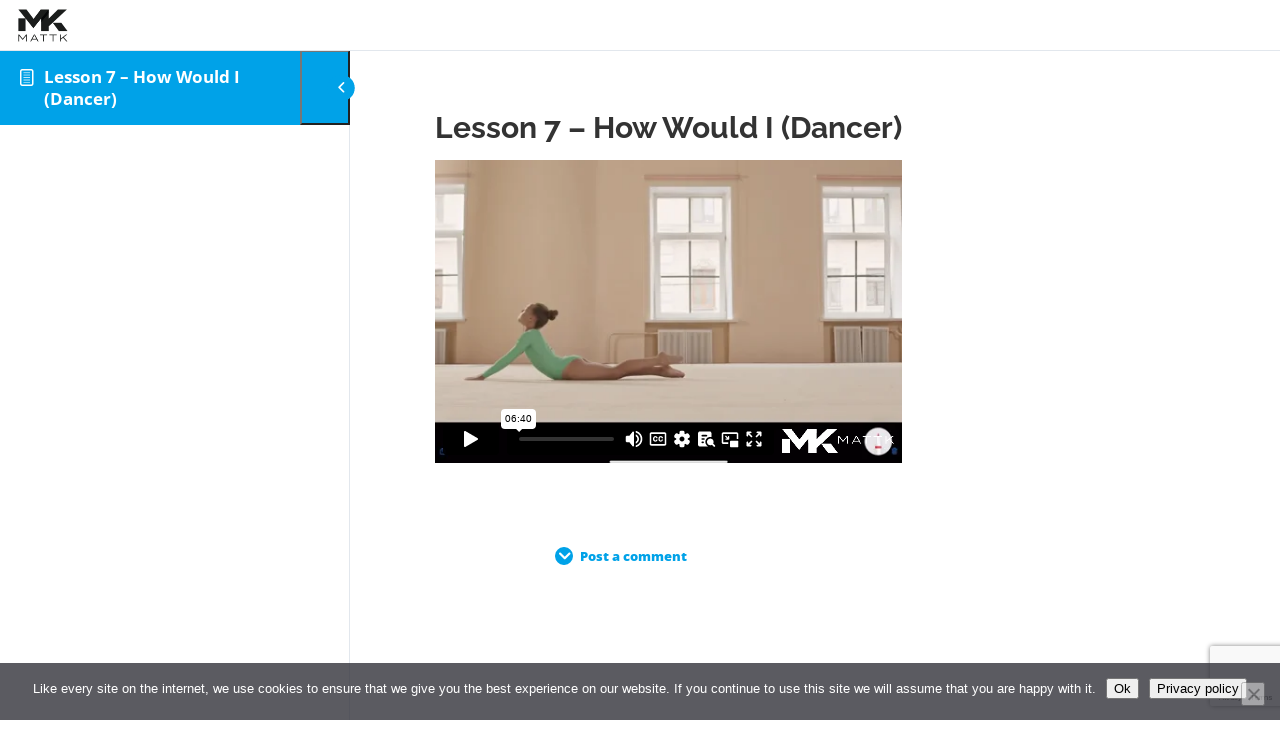

--- FILE ---
content_type: text/html; charset=UTF-8
request_url: https://player.vimeo.com/video/925540644?dnt=1&app_id=122963
body_size: 6725
content:
<!DOCTYPE html>
<html lang="en">
<head>
  <meta charset="utf-8">
  <meta name="viewport" content="width=device-width,initial-scale=1,user-scalable=yes">
  
  <link rel="canonical" href="https://player.vimeo.com/video/925540644">
  <meta name="googlebot" content="noindex,indexifembedded">
  
  
  <title>Lesson 22 - How Would I (Dancer) on Vimeo</title>
  <style>
      body, html, .player, .fallback {
          overflow: hidden;
          width: 100%;
          height: 100%;
          margin: 0;
          padding: 0;
      }
      .fallback {
          
              background-color: transparent;
          
      }
      .player.loading { opacity: 0; }
      .fallback iframe {
          position: fixed;
          left: 0;
          top: 0;
          width: 100%;
          height: 100%;
      }
  </style>
  <link rel="modulepreload" href="https://f.vimeocdn.com/p/4.46.25/js/player.module.js" crossorigin="anonymous">
  <link rel="modulepreload" href="https://f.vimeocdn.com/p/4.46.25/js/vendor.module.js" crossorigin="anonymous">
  <link rel="preload" href="https://f.vimeocdn.com/p/4.46.25/css/player.css" as="style">
</head>

<body>


<div class="vp-placeholder">
    <style>
        .vp-placeholder,
        .vp-placeholder-thumb,
        .vp-placeholder-thumb::before,
        .vp-placeholder-thumb::after {
            position: absolute;
            top: 0;
            bottom: 0;
            left: 0;
            right: 0;
        }
        .vp-placeholder {
            visibility: hidden;
            width: 100%;
            max-height: 100%;
            height: calc(1072 / 1652 * 100vw);
            max-width: calc(1652 / 1072 * 100vh);
            margin: auto;
        }
        .vp-placeholder-carousel {
            display: none;
            background-color: #000;
            position: absolute;
            left: 0;
            right: 0;
            bottom: -60px;
            height: 60px;
        }
    </style>

    

    
        <style>
            .vp-placeholder-thumb {
                overflow: hidden;
                width: 100%;
                max-height: 100%;
                margin: auto;
            }
            .vp-placeholder-thumb::before,
            .vp-placeholder-thumb::after {
                content: "";
                display: block;
                filter: blur(7px);
                margin: 0;
                background: url(https://i.vimeocdn.com/video/1819252154-daffc1b55357324edd1087c5fc8800135ecbd4b1503a7fb8c3965528b41660c9-d?mw=80&q=85) 50% 50% / contain no-repeat;
            }
            .vp-placeholder-thumb::before {
                 
                margin: -30px;
            }
        </style>
    

    <div class="vp-placeholder-thumb"></div>
    <div class="vp-placeholder-carousel"></div>
    <script>function placeholderInit(t,h,d,s,n,o){var i=t.querySelector(".vp-placeholder"),v=t.querySelector(".vp-placeholder-thumb");if(h){var p=function(){try{return window.self!==window.top}catch(a){return!0}}(),w=200,y=415,r=60;if(!p&&window.innerWidth>=w&&window.innerWidth<y){i.style.bottom=r+"px",i.style.maxHeight="calc(100vh - "+r+"px)",i.style.maxWidth="calc("+n+" / "+o+" * (100vh - "+r+"px))";var f=t.querySelector(".vp-placeholder-carousel");f.style.display="block"}}if(d){var e=new Image;e.onload=function(){var a=n/o,c=e.width/e.height;if(c<=.95*a||c>=1.05*a){var l=i.getBoundingClientRect(),g=l.right-l.left,b=l.bottom-l.top,m=window.innerWidth/g*100,x=window.innerHeight/b*100;v.style.height="calc("+e.height+" / "+e.width+" * "+m+"vw)",v.style.maxWidth="calc("+e.width+" / "+e.height+" * "+x+"vh)"}i.style.visibility="visible"},e.src=s}else i.style.visibility="visible"}
</script>
    <script>placeholderInit(document,  false ,  true , "https://i.vimeocdn.com/video/1819252154-daffc1b55357324edd1087c5fc8800135ecbd4b1503a7fb8c3965528b41660c9-d?mw=80\u0026q=85",  1652 ,  1072 );</script>
</div>

<div id="player" class="player"></div>
<script>window.playerConfig = {"cdn_url":"https://f.vimeocdn.com","vimeo_api_url":"api.vimeo.com","request":{"files":{"dash":{"cdns":{"akfire_interconnect_quic":{"avc_url":"https://vod-adaptive-ak.vimeocdn.com/exp=1769023419~acl=%2F146001f0-5fc3-4f0e-8f17-edf4fbaee143%2Fpsid%3Dc83cecfbfa9e968006ec048d313face187c946236cca9ead4a67b8be47f94a4f%2F%2A~hmac=e0343d55bb019443025c390d205a5212c42a445b3e5fbebda15da7cd7ee9b50e/146001f0-5fc3-4f0e-8f17-edf4fbaee143/psid=c83cecfbfa9e968006ec048d313face187c946236cca9ead4a67b8be47f94a4f/v2/playlist/av/primary/prot/cXNyPTE/playlist.json?omit=av1-hevc\u0026pathsig=8c953e4f~pOF-3WHj6UphMr0LM7_GdVsR-lERxJ-JSwYjjJC_7cY\u0026qsr=1\u0026r=dXM%3D\u0026rh=1UlENH","origin":"gcs","url":"https://vod-adaptive-ak.vimeocdn.com/exp=1769023419~acl=%2F146001f0-5fc3-4f0e-8f17-edf4fbaee143%2Fpsid%3Dc83cecfbfa9e968006ec048d313face187c946236cca9ead4a67b8be47f94a4f%2F%2A~hmac=e0343d55bb019443025c390d205a5212c42a445b3e5fbebda15da7cd7ee9b50e/146001f0-5fc3-4f0e-8f17-edf4fbaee143/psid=c83cecfbfa9e968006ec048d313face187c946236cca9ead4a67b8be47f94a4f/v2/playlist/av/primary/prot/cXNyPTE/playlist.json?pathsig=8c953e4f~pOF-3WHj6UphMr0LM7_GdVsR-lERxJ-JSwYjjJC_7cY\u0026qsr=1\u0026r=dXM%3D\u0026rh=1UlENH"},"fastly_skyfire":{"avc_url":"https://skyfire.vimeocdn.com/1769023419-0x19917c13a401266320f8823b9868bffcf20c3769/146001f0-5fc3-4f0e-8f17-edf4fbaee143/psid=c83cecfbfa9e968006ec048d313face187c946236cca9ead4a67b8be47f94a4f/v2/playlist/av/primary/prot/cXNyPTE/playlist.json?omit=av1-hevc\u0026pathsig=8c953e4f~pOF-3WHj6UphMr0LM7_GdVsR-lERxJ-JSwYjjJC_7cY\u0026qsr=1\u0026r=dXM%3D\u0026rh=1UlENH","origin":"gcs","url":"https://skyfire.vimeocdn.com/1769023419-0x19917c13a401266320f8823b9868bffcf20c3769/146001f0-5fc3-4f0e-8f17-edf4fbaee143/psid=c83cecfbfa9e968006ec048d313face187c946236cca9ead4a67b8be47f94a4f/v2/playlist/av/primary/prot/cXNyPTE/playlist.json?pathsig=8c953e4f~pOF-3WHj6UphMr0LM7_GdVsR-lERxJ-JSwYjjJC_7cY\u0026qsr=1\u0026r=dXM%3D\u0026rh=1UlENH"}},"default_cdn":"akfire_interconnect_quic","separate_av":true,"streams":[{"profile":"f3f6f5f0-2e6b-4e90-994e-842d1feeabc0","id":"78cb9ed7-846a-4fe3-8e38-2630ff0c7da7","fps":30,"quality":"720p"},{"profile":"c3347cdf-6c91-4ab3-8d56-737128e7a65f","id":"d5bfeb17-d211-4574-ba97-715fe536e433","fps":30,"quality":"360p"},{"profile":"f9e4a5d7-8043-4af3-b231-641ca735a130","id":"48a90240-4cae-444c-9e4b-8540895292a0","fps":30,"quality":"540p"},{"profile":"5ff7441f-4973-4241-8c2e-976ef4a572b0","id":"15032fc8-6a03-42d2-99b2-88fa933f1630","fps":30,"quality":"1080p"},{"profile":"d0b41bac-2bf2-4310-8113-df764d486192","id":"5ed66eac-d026-4436-99da-c23a614079e9","fps":30,"quality":"240p"}],"streams_avc":[{"profile":"5ff7441f-4973-4241-8c2e-976ef4a572b0","id":"15032fc8-6a03-42d2-99b2-88fa933f1630","fps":30,"quality":"1080p"},{"profile":"d0b41bac-2bf2-4310-8113-df764d486192","id":"5ed66eac-d026-4436-99da-c23a614079e9","fps":30,"quality":"240p"},{"profile":"f3f6f5f0-2e6b-4e90-994e-842d1feeabc0","id":"78cb9ed7-846a-4fe3-8e38-2630ff0c7da7","fps":30,"quality":"720p"},{"profile":"c3347cdf-6c91-4ab3-8d56-737128e7a65f","id":"d5bfeb17-d211-4574-ba97-715fe536e433","fps":30,"quality":"360p"},{"profile":"f9e4a5d7-8043-4af3-b231-641ca735a130","id":"48a90240-4cae-444c-9e4b-8540895292a0","fps":30,"quality":"540p"}]},"hls":{"captions":"https://vod-adaptive-ak.vimeocdn.com/exp=1769023419~acl=%2F146001f0-5fc3-4f0e-8f17-edf4fbaee143%2Fpsid%3Dc83cecfbfa9e968006ec048d313face187c946236cca9ead4a67b8be47f94a4f%2F%2A~hmac=e0343d55bb019443025c390d205a5212c42a445b3e5fbebda15da7cd7ee9b50e/146001f0-5fc3-4f0e-8f17-edf4fbaee143/psid=c83cecfbfa9e968006ec048d313face187c946236cca9ead4a67b8be47f94a4f/v2/playlist/av/primary/sub/142870167-c-en-x-autogen/prot/cXNyPTE/playlist.m3u8?ext-subs=1\u0026locale=en\u0026omit=opus\u0026pathsig=8c953e4f~0a6y1CzBkL2iZ-yJvVTkUwC1SrK5E0CrqmH4sOhbD_g\u0026qsr=1\u0026r=dXM%3D\u0026rh=1UlENH\u0026sf=fmp4","cdns":{"akfire_interconnect_quic":{"avc_url":"https://vod-adaptive-ak.vimeocdn.com/exp=1769023419~acl=%2F146001f0-5fc3-4f0e-8f17-edf4fbaee143%2Fpsid%3Dc83cecfbfa9e968006ec048d313face187c946236cca9ead4a67b8be47f94a4f%2F%2A~hmac=e0343d55bb019443025c390d205a5212c42a445b3e5fbebda15da7cd7ee9b50e/146001f0-5fc3-4f0e-8f17-edf4fbaee143/psid=c83cecfbfa9e968006ec048d313face187c946236cca9ead4a67b8be47f94a4f/v2/playlist/av/primary/sub/142870167-c-en-x-autogen/prot/cXNyPTE/playlist.m3u8?ext-subs=1\u0026locale=en\u0026omit=av1-hevc-opus\u0026pathsig=8c953e4f~0a6y1CzBkL2iZ-yJvVTkUwC1SrK5E0CrqmH4sOhbD_g\u0026qsr=1\u0026r=dXM%3D\u0026rh=1UlENH\u0026sf=fmp4","captions":"https://vod-adaptive-ak.vimeocdn.com/exp=1769023419~acl=%2F146001f0-5fc3-4f0e-8f17-edf4fbaee143%2Fpsid%3Dc83cecfbfa9e968006ec048d313face187c946236cca9ead4a67b8be47f94a4f%2F%2A~hmac=e0343d55bb019443025c390d205a5212c42a445b3e5fbebda15da7cd7ee9b50e/146001f0-5fc3-4f0e-8f17-edf4fbaee143/psid=c83cecfbfa9e968006ec048d313face187c946236cca9ead4a67b8be47f94a4f/v2/playlist/av/primary/sub/142870167-c-en-x-autogen/prot/cXNyPTE/playlist.m3u8?ext-subs=1\u0026locale=en\u0026omit=opus\u0026pathsig=8c953e4f~0a6y1CzBkL2iZ-yJvVTkUwC1SrK5E0CrqmH4sOhbD_g\u0026qsr=1\u0026r=dXM%3D\u0026rh=1UlENH\u0026sf=fmp4","origin":"gcs","url":"https://vod-adaptive-ak.vimeocdn.com/exp=1769023419~acl=%2F146001f0-5fc3-4f0e-8f17-edf4fbaee143%2Fpsid%3Dc83cecfbfa9e968006ec048d313face187c946236cca9ead4a67b8be47f94a4f%2F%2A~hmac=e0343d55bb019443025c390d205a5212c42a445b3e5fbebda15da7cd7ee9b50e/146001f0-5fc3-4f0e-8f17-edf4fbaee143/psid=c83cecfbfa9e968006ec048d313face187c946236cca9ead4a67b8be47f94a4f/v2/playlist/av/primary/sub/142870167-c-en-x-autogen/prot/cXNyPTE/playlist.m3u8?ext-subs=1\u0026locale=en\u0026omit=opus\u0026pathsig=8c953e4f~0a6y1CzBkL2iZ-yJvVTkUwC1SrK5E0CrqmH4sOhbD_g\u0026qsr=1\u0026r=dXM%3D\u0026rh=1UlENH\u0026sf=fmp4"},"fastly_skyfire":{"avc_url":"https://skyfire.vimeocdn.com/1769023419-0x19917c13a401266320f8823b9868bffcf20c3769/146001f0-5fc3-4f0e-8f17-edf4fbaee143/psid=c83cecfbfa9e968006ec048d313face187c946236cca9ead4a67b8be47f94a4f/v2/playlist/av/primary/sub/142870167-c-en-x-autogen/prot/cXNyPTE/playlist.m3u8?ext-subs=1\u0026locale=en\u0026omit=av1-hevc-opus\u0026pathsig=8c953e4f~0a6y1CzBkL2iZ-yJvVTkUwC1SrK5E0CrqmH4sOhbD_g\u0026qsr=1\u0026r=dXM%3D\u0026rh=1UlENH\u0026sf=fmp4","captions":"https://skyfire.vimeocdn.com/1769023419-0x19917c13a401266320f8823b9868bffcf20c3769/146001f0-5fc3-4f0e-8f17-edf4fbaee143/psid=c83cecfbfa9e968006ec048d313face187c946236cca9ead4a67b8be47f94a4f/v2/playlist/av/primary/sub/142870167-c-en-x-autogen/prot/cXNyPTE/playlist.m3u8?ext-subs=1\u0026locale=en\u0026omit=opus\u0026pathsig=8c953e4f~0a6y1CzBkL2iZ-yJvVTkUwC1SrK5E0CrqmH4sOhbD_g\u0026qsr=1\u0026r=dXM%3D\u0026rh=1UlENH\u0026sf=fmp4","origin":"gcs","url":"https://skyfire.vimeocdn.com/1769023419-0x19917c13a401266320f8823b9868bffcf20c3769/146001f0-5fc3-4f0e-8f17-edf4fbaee143/psid=c83cecfbfa9e968006ec048d313face187c946236cca9ead4a67b8be47f94a4f/v2/playlist/av/primary/sub/142870167-c-en-x-autogen/prot/cXNyPTE/playlist.m3u8?ext-subs=1\u0026locale=en\u0026omit=opus\u0026pathsig=8c953e4f~0a6y1CzBkL2iZ-yJvVTkUwC1SrK5E0CrqmH4sOhbD_g\u0026qsr=1\u0026r=dXM%3D\u0026rh=1UlENH\u0026sf=fmp4"}},"default_cdn":"akfire_interconnect_quic","separate_av":true}},"file_codecs":{"av1":[],"avc":["15032fc8-6a03-42d2-99b2-88fa933f1630","5ed66eac-d026-4436-99da-c23a614079e9","78cb9ed7-846a-4fe3-8e38-2630ff0c7da7","d5bfeb17-d211-4574-ba97-715fe536e433","48a90240-4cae-444c-9e4b-8540895292a0"],"hevc":{"dvh1":[],"hdr":[],"sdr":[]}},"lang":"en","referrer":"https://mattk.com/lessons/lesson-7-how-would-i-dancer-2/","cookie_domain":".vimeo.com","signature":"36be7e8bacec944f2ebc7ae24ed0fcec","timestamp":1769019819,"expires":3600,"text_tracks":[{"id":142870167,"lang":"en-x-autogen","url":"https://captions.vimeo.com/captions/142870167.vtt?expires=1769023419\u0026sig=5d607d2ec5e7b615be85f37eeab77cdb0258a0a2","kind":"captions","label":"English (auto-generated)","provenance":"ai_generated","default":true}],"thumb_preview":{"url":"https://videoapi-sprites.vimeocdn.com/video-sprites/image/f50551af-5cb7-49bc-843e-15d805009b73.0.jpeg?ClientID=sulu\u0026Expires=1769023419\u0026Signature=90f8162fc08fdc7e4f5d8b344306f0a0eb460f8a","height":2640,"width":4059,"frame_height":240,"frame_width":369,"columns":11,"frames":120},"currency":"USD","session":"b7ab90858ce35d30b89ebd5316d5dcaf935f9d9b1769019819","cookie":{"volume":1,"quality":null,"hd":0,"captions":null,"transcript":null,"captions_styles":{"color":null,"fontSize":null,"fontFamily":null,"fontOpacity":null,"bgOpacity":null,"windowColor":null,"windowOpacity":null,"bgColor":null,"edgeStyle":null},"audio_language":null,"audio_kind":null,"qoe_survey_vote":0},"build":{"backend":"31e9776","js":"4.46.25"},"urls":{"js":"https://f.vimeocdn.com/p/4.46.25/js/player.js","js_base":"https://f.vimeocdn.com/p/4.46.25/js","js_module":"https://f.vimeocdn.com/p/4.46.25/js/player.module.js","js_vendor_module":"https://f.vimeocdn.com/p/4.46.25/js/vendor.module.js","locales_js":{"de-DE":"https://f.vimeocdn.com/p/4.46.25/js/player.de-DE.js","en":"https://f.vimeocdn.com/p/4.46.25/js/player.js","es":"https://f.vimeocdn.com/p/4.46.25/js/player.es.js","fr-FR":"https://f.vimeocdn.com/p/4.46.25/js/player.fr-FR.js","ja-JP":"https://f.vimeocdn.com/p/4.46.25/js/player.ja-JP.js","ko-KR":"https://f.vimeocdn.com/p/4.46.25/js/player.ko-KR.js","pt-BR":"https://f.vimeocdn.com/p/4.46.25/js/player.pt-BR.js","zh-CN":"https://f.vimeocdn.com/p/4.46.25/js/player.zh-CN.js"},"ambisonics_js":"https://f.vimeocdn.com/p/external/ambisonics.min.js","barebone_js":"https://f.vimeocdn.com/p/4.46.25/js/barebone.js","chromeless_js":"https://f.vimeocdn.com/p/4.46.25/js/chromeless.js","three_js":"https://f.vimeocdn.com/p/external/three.rvimeo.min.js","hive_sdk":"https://f.vimeocdn.com/p/external/hive-sdk.js","hive_interceptor":"https://f.vimeocdn.com/p/external/hive-interceptor.js","proxy":"https://player.vimeo.com/static/proxy.html","css":"https://f.vimeocdn.com/p/4.46.25/css/player.css","chromeless_css":"https://f.vimeocdn.com/p/4.46.25/css/chromeless.css","fresnel":"https://arclight.vimeo.com/add/player-stats","player_telemetry_url":"https://arclight.vimeo.com/player-events","telemetry_base":"https://lensflare.vimeo.com"},"flags":{"plays":1,"dnt":1,"autohide_controls":0,"preload_video":"metadata_on_hover","qoe_survey_forced":0,"ai_widget":0,"ecdn_delta_updates":0,"disable_mms":0,"check_clip_skipping_forward":0},"country":"US","client":{"ip":"3.143.4.84"},"ab_tests":{"cross_origin_texttracks":{"group":"variant","track":false,"data":null}},"atid":"2170253222.1769019819","ai_widget_signature":"935bad505678da012fc23228724ca1524eaab34aed6d6ae3dbce6824c7d4cd85_1769023419","config_refresh_url":"https://player.vimeo.com/video/925540644/config/request?atid=2170253222.1769019819\u0026expires=3600\u0026referrer=https%3A%2F%2Fmattk.com%2Flessons%2Flesson-7-how-would-i-dancer-2%2F\u0026session=b7ab90858ce35d30b89ebd5316d5dcaf935f9d9b1769019819\u0026signature=36be7e8bacec944f2ebc7ae24ed0fcec\u0026time=1769019819\u0026v=1"},"player_url":"player.vimeo.com","video":{"id":925540644,"title":"Lesson 22 - How Would I (Dancer)","width":1652,"height":1072,"duration":400,"url":"","share_url":"https://vimeo.com/925540644","embed_code":"\u003ciframe title=\"vimeo-player\" src=\"https://player.vimeo.com/video/925540644?h=b760c53538\" width=\"640\" height=\"360\" frameborder=\"0\" referrerpolicy=\"strict-origin-when-cross-origin\" allow=\"autoplay; fullscreen; picture-in-picture; clipboard-write; encrypted-media; web-share\"   allowfullscreen\u003e\u003c/iframe\u003e","default_to_hd":0,"privacy":"disable","embed_permission":"public","thumbnail_url":"https://i.vimeocdn.com/video/1819252154-daffc1b55357324edd1087c5fc8800135ecbd4b1503a7fb8c3965528b41660c9-d","owner":{"id":1507653,"name":"Matt Kloskowski","img":"https://i.vimeocdn.com/portrait/defaults-blue_60x60?region=us","img_2x":"https://i.vimeocdn.com/portrait/defaults-blue_60x60?region=us","url":"https://vimeo.com/user1507653","account_type":"custom"},"spatial":0,"live_event":null,"version":{"current":null,"available":[{"id":851408849,"file_id":3727054174,"is_current":true}]},"unlisted_hash":null,"rating":{"id":6},"fps":30,"bypass_token":"eyJ0eXAiOiJKV1QiLCJhbGciOiJIUzI1NiJ9.eyJjbGlwX2lkIjo5MjU1NDA2NDQsImV4cCI6MTc2OTAyMzQ0MH0.3zJZuVDlRj9rW4A6ZMwjYvvQxq1bk8toO7kUu-e_vII","channel_layout":"stereo","ai":0,"locale":"en"},"user":{"id":0,"team_id":0,"team_origin_user_id":0,"account_type":"none","liked":0,"watch_later":0,"owner":0,"mod":0,"logged_in":0,"private_mode_enabled":0,"vimeo_api_client_token":"eyJhbGciOiJIUzI1NiIsInR5cCI6IkpXVCJ9.eyJzZXNzaW9uX2lkIjoiYjdhYjkwODU4Y2UzNWQzMGI4OWViZDUzMTZkNWRjYWY5MzVmOWQ5YjE3NjkwMTk4MTkiLCJleHAiOjE3NjkwMjM0MTksImFwcF9pZCI6MTE4MzU5LCJzY29wZXMiOiJwdWJsaWMgc3RhdHMifQ.Vb0pC9ZGOcV8uwsgKBp5wYwM5IkKH0UkfZBZJahPsa4"},"view":1,"vimeo_url":"vimeo.com","embed":{"audio_track":"","autoplay":0,"autopause":1,"dnt":1,"editor":0,"keyboard":1,"log_plays":1,"loop":0,"muted":0,"on_site":0,"texttrack":"","transparent":1,"outro":"nothing","playsinline":1,"quality":null,"player_id":"","api":null,"app_id":"122963","color":"","color_one":"000000","color_two":"00adef","color_three":"ffffff","color_four":"000000","context":"embed.main","settings":{"auto_pip":1,"badge":0,"byline":0,"collections":0,"color":0,"force_color_one":0,"force_color_two":0,"force_color_three":0,"force_color_four":0,"embed":0,"fullscreen":1,"like":0,"logo":0,"custom_logo":{"img":"https://i.vimeocdn.com/player/265665?sig=c1cac4a1404bf6f52a423e1dc5c850b66080c803ae48d58868b3bb9897d652ac\u0026v=1","url":"","sticky":0,"width":100,"height":25},"playbar":1,"portrait":0,"pip":1,"share":0,"spatial_compass":0,"spatial_label":0,"speed":1,"title":0,"volume":1,"watch_later":0,"watch_full_video":1,"controls":1,"airplay":1,"audio_tracks":1,"chapters":1,"chromecast":1,"cc":1,"transcript":1,"quality":1,"play_button_position":0,"ask_ai":0,"skipping_forward":1,"debug_payload_collection_policy":"default"},"create_interactive":{"has_create_interactive":false,"viddata_url":""},"min_quality":null,"max_quality":null,"initial_quality":null,"prefer_mms":1}}</script>
<script>const fullscreenSupported="exitFullscreen"in document||"webkitExitFullscreen"in document||"webkitCancelFullScreen"in document||"mozCancelFullScreen"in document||"msExitFullscreen"in document||"webkitEnterFullScreen"in document.createElement("video");var isIE=checkIE(window.navigator.userAgent),incompatibleBrowser=!fullscreenSupported||isIE;window.noModuleLoading=!1,window.dynamicImportSupported=!1,window.cssLayersSupported=typeof CSSLayerBlockRule<"u",window.isInIFrame=function(){try{return window.self!==window.top}catch(e){return!0}}(),!window.isInIFrame&&/twitter/i.test(navigator.userAgent)&&window.playerConfig.video.url&&(window.location=window.playerConfig.video.url),window.playerConfig.request.lang&&document.documentElement.setAttribute("lang",window.playerConfig.request.lang),window.loadScript=function(e){var n=document.getElementsByTagName("script")[0];n&&n.parentNode?n.parentNode.insertBefore(e,n):document.head.appendChild(e)},window.loadVUID=function(){if(!window.playerConfig.request.flags.dnt&&!window.playerConfig.embed.dnt){window._vuid=[["pid",window.playerConfig.request.session]];var e=document.createElement("script");e.async=!0,e.src=window.playerConfig.request.urls.vuid_js,window.loadScript(e)}},window.loadCSS=function(e,n){var i={cssDone:!1,startTime:new Date().getTime(),link:e.createElement("link")};return i.link.rel="stylesheet",i.link.href=n,e.getElementsByTagName("head")[0].appendChild(i.link),i.link.onload=function(){i.cssDone=!0},i},window.loadLegacyJS=function(e,n){if(incompatibleBrowser){var i=e.querySelector(".vp-placeholder");i&&i.parentNode&&i.parentNode.removeChild(i);let a=`/video/${window.playerConfig.video.id}/fallback`;window.playerConfig.request.referrer&&(a+=`?referrer=${window.playerConfig.request.referrer}`),n.innerHTML=`<div class="fallback"><iframe title="unsupported message" src="${a}" frameborder="0"></iframe></div>`}else{n.className="player loading";var t=window.loadCSS(e,window.playerConfig.request.urls.css),r=e.createElement("script"),o=!1;r.src=window.playerConfig.request.urls.js,window.loadScript(r),r["onreadystatechange"in r?"onreadystatechange":"onload"]=function(){!o&&(!this.readyState||this.readyState==="loaded"||this.readyState==="complete")&&(o=!0,playerObject=new VimeoPlayer(n,window.playerConfig,t.cssDone||{link:t.link,startTime:t.startTime}))},window.loadVUID()}};function checkIE(e){e=e&&e.toLowerCase?e.toLowerCase():"";function n(r){return r=r.toLowerCase(),new RegExp(r).test(e);return browserRegEx}var i=n("msie")?parseFloat(e.replace(/^.*msie (\d+).*$/,"$1")):!1,t=n("trident")?parseFloat(e.replace(/^.*trident\/(\d+)\.(\d+).*$/,"$1.$2"))+4:!1;return i||t}
</script>
<script nomodule>
  window.noModuleLoading = true;
  var playerEl = document.getElementById('player');
  window.loadLegacyJS(document, playerEl);
</script>
<script type="module">try{import("").catch(()=>{})}catch(t){}window.dynamicImportSupported=!0;
</script>
<script type="module">if(!window.dynamicImportSupported||!window.cssLayersSupported){if(!window.noModuleLoading){window.noModuleLoading=!0;var playerEl=document.getElementById("player");window.loadLegacyJS(document,playerEl)}var moduleScriptLoader=document.getElementById("js-module-block");moduleScriptLoader&&moduleScriptLoader.parentElement.removeChild(moduleScriptLoader)}
</script>
<script type="module" id="js-module-block">if(!window.noModuleLoading&&window.dynamicImportSupported&&window.cssLayersSupported){const n=document.getElementById("player"),e=window.loadCSS(document,window.playerConfig.request.urls.css);import(window.playerConfig.request.urls.js_module).then(function(o){new o.VimeoPlayer(n,window.playerConfig,e.cssDone||{link:e.link,startTime:e.startTime}),window.loadVUID()}).catch(function(o){throw/TypeError:[A-z ]+import[A-z ]+module/gi.test(o)&&window.loadLegacyJS(document,n),o})}
</script>

<script type="application/ld+json">{"embedUrl":"https://player.vimeo.com/video/925540644?h=b760c53538","thumbnailUrl":"https://i.vimeocdn.com/video/1819252154-daffc1b55357324edd1087c5fc8800135ecbd4b1503a7fb8c3965528b41660c9-d?f=webp","name":"Lesson 22 - How Would I (Dancer)","description":"This is \"Lesson 22 - How Would I (Dancer)\" by \"Matt Kloskowski\" on Vimeo, the home for high quality videos and the people who love them.","duration":"PT400S","uploadDate":"2024-03-20T15:05:12-04:00","@context":"https://schema.org/","@type":"VideoObject"}</script>

</body>
</html>


--- FILE ---
content_type: text/html; charset=utf-8
request_url: https://www.google.com/recaptcha/api2/anchor?ar=1&k=6Lc3a7oZAAAAAApn4vFYoXOJC8XScGTvNh93v9RB&co=aHR0cHM6Ly9tYXR0ay5jb206NDQz&hl=en&v=PoyoqOPhxBO7pBk68S4YbpHZ&size=invisible&anchor-ms=20000&execute-ms=30000&cb=peufnt827w5k
body_size: 48711
content:
<!DOCTYPE HTML><html dir="ltr" lang="en"><head><meta http-equiv="Content-Type" content="text/html; charset=UTF-8">
<meta http-equiv="X-UA-Compatible" content="IE=edge">
<title>reCAPTCHA</title>
<style type="text/css">
/* cyrillic-ext */
@font-face {
  font-family: 'Roboto';
  font-style: normal;
  font-weight: 400;
  font-stretch: 100%;
  src: url(//fonts.gstatic.com/s/roboto/v48/KFO7CnqEu92Fr1ME7kSn66aGLdTylUAMa3GUBHMdazTgWw.woff2) format('woff2');
  unicode-range: U+0460-052F, U+1C80-1C8A, U+20B4, U+2DE0-2DFF, U+A640-A69F, U+FE2E-FE2F;
}
/* cyrillic */
@font-face {
  font-family: 'Roboto';
  font-style: normal;
  font-weight: 400;
  font-stretch: 100%;
  src: url(//fonts.gstatic.com/s/roboto/v48/KFO7CnqEu92Fr1ME7kSn66aGLdTylUAMa3iUBHMdazTgWw.woff2) format('woff2');
  unicode-range: U+0301, U+0400-045F, U+0490-0491, U+04B0-04B1, U+2116;
}
/* greek-ext */
@font-face {
  font-family: 'Roboto';
  font-style: normal;
  font-weight: 400;
  font-stretch: 100%;
  src: url(//fonts.gstatic.com/s/roboto/v48/KFO7CnqEu92Fr1ME7kSn66aGLdTylUAMa3CUBHMdazTgWw.woff2) format('woff2');
  unicode-range: U+1F00-1FFF;
}
/* greek */
@font-face {
  font-family: 'Roboto';
  font-style: normal;
  font-weight: 400;
  font-stretch: 100%;
  src: url(//fonts.gstatic.com/s/roboto/v48/KFO7CnqEu92Fr1ME7kSn66aGLdTylUAMa3-UBHMdazTgWw.woff2) format('woff2');
  unicode-range: U+0370-0377, U+037A-037F, U+0384-038A, U+038C, U+038E-03A1, U+03A3-03FF;
}
/* math */
@font-face {
  font-family: 'Roboto';
  font-style: normal;
  font-weight: 400;
  font-stretch: 100%;
  src: url(//fonts.gstatic.com/s/roboto/v48/KFO7CnqEu92Fr1ME7kSn66aGLdTylUAMawCUBHMdazTgWw.woff2) format('woff2');
  unicode-range: U+0302-0303, U+0305, U+0307-0308, U+0310, U+0312, U+0315, U+031A, U+0326-0327, U+032C, U+032F-0330, U+0332-0333, U+0338, U+033A, U+0346, U+034D, U+0391-03A1, U+03A3-03A9, U+03B1-03C9, U+03D1, U+03D5-03D6, U+03F0-03F1, U+03F4-03F5, U+2016-2017, U+2034-2038, U+203C, U+2040, U+2043, U+2047, U+2050, U+2057, U+205F, U+2070-2071, U+2074-208E, U+2090-209C, U+20D0-20DC, U+20E1, U+20E5-20EF, U+2100-2112, U+2114-2115, U+2117-2121, U+2123-214F, U+2190, U+2192, U+2194-21AE, U+21B0-21E5, U+21F1-21F2, U+21F4-2211, U+2213-2214, U+2216-22FF, U+2308-230B, U+2310, U+2319, U+231C-2321, U+2336-237A, U+237C, U+2395, U+239B-23B7, U+23D0, U+23DC-23E1, U+2474-2475, U+25AF, U+25B3, U+25B7, U+25BD, U+25C1, U+25CA, U+25CC, U+25FB, U+266D-266F, U+27C0-27FF, U+2900-2AFF, U+2B0E-2B11, U+2B30-2B4C, U+2BFE, U+3030, U+FF5B, U+FF5D, U+1D400-1D7FF, U+1EE00-1EEFF;
}
/* symbols */
@font-face {
  font-family: 'Roboto';
  font-style: normal;
  font-weight: 400;
  font-stretch: 100%;
  src: url(//fonts.gstatic.com/s/roboto/v48/KFO7CnqEu92Fr1ME7kSn66aGLdTylUAMaxKUBHMdazTgWw.woff2) format('woff2');
  unicode-range: U+0001-000C, U+000E-001F, U+007F-009F, U+20DD-20E0, U+20E2-20E4, U+2150-218F, U+2190, U+2192, U+2194-2199, U+21AF, U+21E6-21F0, U+21F3, U+2218-2219, U+2299, U+22C4-22C6, U+2300-243F, U+2440-244A, U+2460-24FF, U+25A0-27BF, U+2800-28FF, U+2921-2922, U+2981, U+29BF, U+29EB, U+2B00-2BFF, U+4DC0-4DFF, U+FFF9-FFFB, U+10140-1018E, U+10190-1019C, U+101A0, U+101D0-101FD, U+102E0-102FB, U+10E60-10E7E, U+1D2C0-1D2D3, U+1D2E0-1D37F, U+1F000-1F0FF, U+1F100-1F1AD, U+1F1E6-1F1FF, U+1F30D-1F30F, U+1F315, U+1F31C, U+1F31E, U+1F320-1F32C, U+1F336, U+1F378, U+1F37D, U+1F382, U+1F393-1F39F, U+1F3A7-1F3A8, U+1F3AC-1F3AF, U+1F3C2, U+1F3C4-1F3C6, U+1F3CA-1F3CE, U+1F3D4-1F3E0, U+1F3ED, U+1F3F1-1F3F3, U+1F3F5-1F3F7, U+1F408, U+1F415, U+1F41F, U+1F426, U+1F43F, U+1F441-1F442, U+1F444, U+1F446-1F449, U+1F44C-1F44E, U+1F453, U+1F46A, U+1F47D, U+1F4A3, U+1F4B0, U+1F4B3, U+1F4B9, U+1F4BB, U+1F4BF, U+1F4C8-1F4CB, U+1F4D6, U+1F4DA, U+1F4DF, U+1F4E3-1F4E6, U+1F4EA-1F4ED, U+1F4F7, U+1F4F9-1F4FB, U+1F4FD-1F4FE, U+1F503, U+1F507-1F50B, U+1F50D, U+1F512-1F513, U+1F53E-1F54A, U+1F54F-1F5FA, U+1F610, U+1F650-1F67F, U+1F687, U+1F68D, U+1F691, U+1F694, U+1F698, U+1F6AD, U+1F6B2, U+1F6B9-1F6BA, U+1F6BC, U+1F6C6-1F6CF, U+1F6D3-1F6D7, U+1F6E0-1F6EA, U+1F6F0-1F6F3, U+1F6F7-1F6FC, U+1F700-1F7FF, U+1F800-1F80B, U+1F810-1F847, U+1F850-1F859, U+1F860-1F887, U+1F890-1F8AD, U+1F8B0-1F8BB, U+1F8C0-1F8C1, U+1F900-1F90B, U+1F93B, U+1F946, U+1F984, U+1F996, U+1F9E9, U+1FA00-1FA6F, U+1FA70-1FA7C, U+1FA80-1FA89, U+1FA8F-1FAC6, U+1FACE-1FADC, U+1FADF-1FAE9, U+1FAF0-1FAF8, U+1FB00-1FBFF;
}
/* vietnamese */
@font-face {
  font-family: 'Roboto';
  font-style: normal;
  font-weight: 400;
  font-stretch: 100%;
  src: url(//fonts.gstatic.com/s/roboto/v48/KFO7CnqEu92Fr1ME7kSn66aGLdTylUAMa3OUBHMdazTgWw.woff2) format('woff2');
  unicode-range: U+0102-0103, U+0110-0111, U+0128-0129, U+0168-0169, U+01A0-01A1, U+01AF-01B0, U+0300-0301, U+0303-0304, U+0308-0309, U+0323, U+0329, U+1EA0-1EF9, U+20AB;
}
/* latin-ext */
@font-face {
  font-family: 'Roboto';
  font-style: normal;
  font-weight: 400;
  font-stretch: 100%;
  src: url(//fonts.gstatic.com/s/roboto/v48/KFO7CnqEu92Fr1ME7kSn66aGLdTylUAMa3KUBHMdazTgWw.woff2) format('woff2');
  unicode-range: U+0100-02BA, U+02BD-02C5, U+02C7-02CC, U+02CE-02D7, U+02DD-02FF, U+0304, U+0308, U+0329, U+1D00-1DBF, U+1E00-1E9F, U+1EF2-1EFF, U+2020, U+20A0-20AB, U+20AD-20C0, U+2113, U+2C60-2C7F, U+A720-A7FF;
}
/* latin */
@font-face {
  font-family: 'Roboto';
  font-style: normal;
  font-weight: 400;
  font-stretch: 100%;
  src: url(//fonts.gstatic.com/s/roboto/v48/KFO7CnqEu92Fr1ME7kSn66aGLdTylUAMa3yUBHMdazQ.woff2) format('woff2');
  unicode-range: U+0000-00FF, U+0131, U+0152-0153, U+02BB-02BC, U+02C6, U+02DA, U+02DC, U+0304, U+0308, U+0329, U+2000-206F, U+20AC, U+2122, U+2191, U+2193, U+2212, U+2215, U+FEFF, U+FFFD;
}
/* cyrillic-ext */
@font-face {
  font-family: 'Roboto';
  font-style: normal;
  font-weight: 500;
  font-stretch: 100%;
  src: url(//fonts.gstatic.com/s/roboto/v48/KFO7CnqEu92Fr1ME7kSn66aGLdTylUAMa3GUBHMdazTgWw.woff2) format('woff2');
  unicode-range: U+0460-052F, U+1C80-1C8A, U+20B4, U+2DE0-2DFF, U+A640-A69F, U+FE2E-FE2F;
}
/* cyrillic */
@font-face {
  font-family: 'Roboto';
  font-style: normal;
  font-weight: 500;
  font-stretch: 100%;
  src: url(//fonts.gstatic.com/s/roboto/v48/KFO7CnqEu92Fr1ME7kSn66aGLdTylUAMa3iUBHMdazTgWw.woff2) format('woff2');
  unicode-range: U+0301, U+0400-045F, U+0490-0491, U+04B0-04B1, U+2116;
}
/* greek-ext */
@font-face {
  font-family: 'Roboto';
  font-style: normal;
  font-weight: 500;
  font-stretch: 100%;
  src: url(//fonts.gstatic.com/s/roboto/v48/KFO7CnqEu92Fr1ME7kSn66aGLdTylUAMa3CUBHMdazTgWw.woff2) format('woff2');
  unicode-range: U+1F00-1FFF;
}
/* greek */
@font-face {
  font-family: 'Roboto';
  font-style: normal;
  font-weight: 500;
  font-stretch: 100%;
  src: url(//fonts.gstatic.com/s/roboto/v48/KFO7CnqEu92Fr1ME7kSn66aGLdTylUAMa3-UBHMdazTgWw.woff2) format('woff2');
  unicode-range: U+0370-0377, U+037A-037F, U+0384-038A, U+038C, U+038E-03A1, U+03A3-03FF;
}
/* math */
@font-face {
  font-family: 'Roboto';
  font-style: normal;
  font-weight: 500;
  font-stretch: 100%;
  src: url(//fonts.gstatic.com/s/roboto/v48/KFO7CnqEu92Fr1ME7kSn66aGLdTylUAMawCUBHMdazTgWw.woff2) format('woff2');
  unicode-range: U+0302-0303, U+0305, U+0307-0308, U+0310, U+0312, U+0315, U+031A, U+0326-0327, U+032C, U+032F-0330, U+0332-0333, U+0338, U+033A, U+0346, U+034D, U+0391-03A1, U+03A3-03A9, U+03B1-03C9, U+03D1, U+03D5-03D6, U+03F0-03F1, U+03F4-03F5, U+2016-2017, U+2034-2038, U+203C, U+2040, U+2043, U+2047, U+2050, U+2057, U+205F, U+2070-2071, U+2074-208E, U+2090-209C, U+20D0-20DC, U+20E1, U+20E5-20EF, U+2100-2112, U+2114-2115, U+2117-2121, U+2123-214F, U+2190, U+2192, U+2194-21AE, U+21B0-21E5, U+21F1-21F2, U+21F4-2211, U+2213-2214, U+2216-22FF, U+2308-230B, U+2310, U+2319, U+231C-2321, U+2336-237A, U+237C, U+2395, U+239B-23B7, U+23D0, U+23DC-23E1, U+2474-2475, U+25AF, U+25B3, U+25B7, U+25BD, U+25C1, U+25CA, U+25CC, U+25FB, U+266D-266F, U+27C0-27FF, U+2900-2AFF, U+2B0E-2B11, U+2B30-2B4C, U+2BFE, U+3030, U+FF5B, U+FF5D, U+1D400-1D7FF, U+1EE00-1EEFF;
}
/* symbols */
@font-face {
  font-family: 'Roboto';
  font-style: normal;
  font-weight: 500;
  font-stretch: 100%;
  src: url(//fonts.gstatic.com/s/roboto/v48/KFO7CnqEu92Fr1ME7kSn66aGLdTylUAMaxKUBHMdazTgWw.woff2) format('woff2');
  unicode-range: U+0001-000C, U+000E-001F, U+007F-009F, U+20DD-20E0, U+20E2-20E4, U+2150-218F, U+2190, U+2192, U+2194-2199, U+21AF, U+21E6-21F0, U+21F3, U+2218-2219, U+2299, U+22C4-22C6, U+2300-243F, U+2440-244A, U+2460-24FF, U+25A0-27BF, U+2800-28FF, U+2921-2922, U+2981, U+29BF, U+29EB, U+2B00-2BFF, U+4DC0-4DFF, U+FFF9-FFFB, U+10140-1018E, U+10190-1019C, U+101A0, U+101D0-101FD, U+102E0-102FB, U+10E60-10E7E, U+1D2C0-1D2D3, U+1D2E0-1D37F, U+1F000-1F0FF, U+1F100-1F1AD, U+1F1E6-1F1FF, U+1F30D-1F30F, U+1F315, U+1F31C, U+1F31E, U+1F320-1F32C, U+1F336, U+1F378, U+1F37D, U+1F382, U+1F393-1F39F, U+1F3A7-1F3A8, U+1F3AC-1F3AF, U+1F3C2, U+1F3C4-1F3C6, U+1F3CA-1F3CE, U+1F3D4-1F3E0, U+1F3ED, U+1F3F1-1F3F3, U+1F3F5-1F3F7, U+1F408, U+1F415, U+1F41F, U+1F426, U+1F43F, U+1F441-1F442, U+1F444, U+1F446-1F449, U+1F44C-1F44E, U+1F453, U+1F46A, U+1F47D, U+1F4A3, U+1F4B0, U+1F4B3, U+1F4B9, U+1F4BB, U+1F4BF, U+1F4C8-1F4CB, U+1F4D6, U+1F4DA, U+1F4DF, U+1F4E3-1F4E6, U+1F4EA-1F4ED, U+1F4F7, U+1F4F9-1F4FB, U+1F4FD-1F4FE, U+1F503, U+1F507-1F50B, U+1F50D, U+1F512-1F513, U+1F53E-1F54A, U+1F54F-1F5FA, U+1F610, U+1F650-1F67F, U+1F687, U+1F68D, U+1F691, U+1F694, U+1F698, U+1F6AD, U+1F6B2, U+1F6B9-1F6BA, U+1F6BC, U+1F6C6-1F6CF, U+1F6D3-1F6D7, U+1F6E0-1F6EA, U+1F6F0-1F6F3, U+1F6F7-1F6FC, U+1F700-1F7FF, U+1F800-1F80B, U+1F810-1F847, U+1F850-1F859, U+1F860-1F887, U+1F890-1F8AD, U+1F8B0-1F8BB, U+1F8C0-1F8C1, U+1F900-1F90B, U+1F93B, U+1F946, U+1F984, U+1F996, U+1F9E9, U+1FA00-1FA6F, U+1FA70-1FA7C, U+1FA80-1FA89, U+1FA8F-1FAC6, U+1FACE-1FADC, U+1FADF-1FAE9, U+1FAF0-1FAF8, U+1FB00-1FBFF;
}
/* vietnamese */
@font-face {
  font-family: 'Roboto';
  font-style: normal;
  font-weight: 500;
  font-stretch: 100%;
  src: url(//fonts.gstatic.com/s/roboto/v48/KFO7CnqEu92Fr1ME7kSn66aGLdTylUAMa3OUBHMdazTgWw.woff2) format('woff2');
  unicode-range: U+0102-0103, U+0110-0111, U+0128-0129, U+0168-0169, U+01A0-01A1, U+01AF-01B0, U+0300-0301, U+0303-0304, U+0308-0309, U+0323, U+0329, U+1EA0-1EF9, U+20AB;
}
/* latin-ext */
@font-face {
  font-family: 'Roboto';
  font-style: normal;
  font-weight: 500;
  font-stretch: 100%;
  src: url(//fonts.gstatic.com/s/roboto/v48/KFO7CnqEu92Fr1ME7kSn66aGLdTylUAMa3KUBHMdazTgWw.woff2) format('woff2');
  unicode-range: U+0100-02BA, U+02BD-02C5, U+02C7-02CC, U+02CE-02D7, U+02DD-02FF, U+0304, U+0308, U+0329, U+1D00-1DBF, U+1E00-1E9F, U+1EF2-1EFF, U+2020, U+20A0-20AB, U+20AD-20C0, U+2113, U+2C60-2C7F, U+A720-A7FF;
}
/* latin */
@font-face {
  font-family: 'Roboto';
  font-style: normal;
  font-weight: 500;
  font-stretch: 100%;
  src: url(//fonts.gstatic.com/s/roboto/v48/KFO7CnqEu92Fr1ME7kSn66aGLdTylUAMa3yUBHMdazQ.woff2) format('woff2');
  unicode-range: U+0000-00FF, U+0131, U+0152-0153, U+02BB-02BC, U+02C6, U+02DA, U+02DC, U+0304, U+0308, U+0329, U+2000-206F, U+20AC, U+2122, U+2191, U+2193, U+2212, U+2215, U+FEFF, U+FFFD;
}
/* cyrillic-ext */
@font-face {
  font-family: 'Roboto';
  font-style: normal;
  font-weight: 900;
  font-stretch: 100%;
  src: url(//fonts.gstatic.com/s/roboto/v48/KFO7CnqEu92Fr1ME7kSn66aGLdTylUAMa3GUBHMdazTgWw.woff2) format('woff2');
  unicode-range: U+0460-052F, U+1C80-1C8A, U+20B4, U+2DE0-2DFF, U+A640-A69F, U+FE2E-FE2F;
}
/* cyrillic */
@font-face {
  font-family: 'Roboto';
  font-style: normal;
  font-weight: 900;
  font-stretch: 100%;
  src: url(//fonts.gstatic.com/s/roboto/v48/KFO7CnqEu92Fr1ME7kSn66aGLdTylUAMa3iUBHMdazTgWw.woff2) format('woff2');
  unicode-range: U+0301, U+0400-045F, U+0490-0491, U+04B0-04B1, U+2116;
}
/* greek-ext */
@font-face {
  font-family: 'Roboto';
  font-style: normal;
  font-weight: 900;
  font-stretch: 100%;
  src: url(//fonts.gstatic.com/s/roboto/v48/KFO7CnqEu92Fr1ME7kSn66aGLdTylUAMa3CUBHMdazTgWw.woff2) format('woff2');
  unicode-range: U+1F00-1FFF;
}
/* greek */
@font-face {
  font-family: 'Roboto';
  font-style: normal;
  font-weight: 900;
  font-stretch: 100%;
  src: url(//fonts.gstatic.com/s/roboto/v48/KFO7CnqEu92Fr1ME7kSn66aGLdTylUAMa3-UBHMdazTgWw.woff2) format('woff2');
  unicode-range: U+0370-0377, U+037A-037F, U+0384-038A, U+038C, U+038E-03A1, U+03A3-03FF;
}
/* math */
@font-face {
  font-family: 'Roboto';
  font-style: normal;
  font-weight: 900;
  font-stretch: 100%;
  src: url(//fonts.gstatic.com/s/roboto/v48/KFO7CnqEu92Fr1ME7kSn66aGLdTylUAMawCUBHMdazTgWw.woff2) format('woff2');
  unicode-range: U+0302-0303, U+0305, U+0307-0308, U+0310, U+0312, U+0315, U+031A, U+0326-0327, U+032C, U+032F-0330, U+0332-0333, U+0338, U+033A, U+0346, U+034D, U+0391-03A1, U+03A3-03A9, U+03B1-03C9, U+03D1, U+03D5-03D6, U+03F0-03F1, U+03F4-03F5, U+2016-2017, U+2034-2038, U+203C, U+2040, U+2043, U+2047, U+2050, U+2057, U+205F, U+2070-2071, U+2074-208E, U+2090-209C, U+20D0-20DC, U+20E1, U+20E5-20EF, U+2100-2112, U+2114-2115, U+2117-2121, U+2123-214F, U+2190, U+2192, U+2194-21AE, U+21B0-21E5, U+21F1-21F2, U+21F4-2211, U+2213-2214, U+2216-22FF, U+2308-230B, U+2310, U+2319, U+231C-2321, U+2336-237A, U+237C, U+2395, U+239B-23B7, U+23D0, U+23DC-23E1, U+2474-2475, U+25AF, U+25B3, U+25B7, U+25BD, U+25C1, U+25CA, U+25CC, U+25FB, U+266D-266F, U+27C0-27FF, U+2900-2AFF, U+2B0E-2B11, U+2B30-2B4C, U+2BFE, U+3030, U+FF5B, U+FF5D, U+1D400-1D7FF, U+1EE00-1EEFF;
}
/* symbols */
@font-face {
  font-family: 'Roboto';
  font-style: normal;
  font-weight: 900;
  font-stretch: 100%;
  src: url(//fonts.gstatic.com/s/roboto/v48/KFO7CnqEu92Fr1ME7kSn66aGLdTylUAMaxKUBHMdazTgWw.woff2) format('woff2');
  unicode-range: U+0001-000C, U+000E-001F, U+007F-009F, U+20DD-20E0, U+20E2-20E4, U+2150-218F, U+2190, U+2192, U+2194-2199, U+21AF, U+21E6-21F0, U+21F3, U+2218-2219, U+2299, U+22C4-22C6, U+2300-243F, U+2440-244A, U+2460-24FF, U+25A0-27BF, U+2800-28FF, U+2921-2922, U+2981, U+29BF, U+29EB, U+2B00-2BFF, U+4DC0-4DFF, U+FFF9-FFFB, U+10140-1018E, U+10190-1019C, U+101A0, U+101D0-101FD, U+102E0-102FB, U+10E60-10E7E, U+1D2C0-1D2D3, U+1D2E0-1D37F, U+1F000-1F0FF, U+1F100-1F1AD, U+1F1E6-1F1FF, U+1F30D-1F30F, U+1F315, U+1F31C, U+1F31E, U+1F320-1F32C, U+1F336, U+1F378, U+1F37D, U+1F382, U+1F393-1F39F, U+1F3A7-1F3A8, U+1F3AC-1F3AF, U+1F3C2, U+1F3C4-1F3C6, U+1F3CA-1F3CE, U+1F3D4-1F3E0, U+1F3ED, U+1F3F1-1F3F3, U+1F3F5-1F3F7, U+1F408, U+1F415, U+1F41F, U+1F426, U+1F43F, U+1F441-1F442, U+1F444, U+1F446-1F449, U+1F44C-1F44E, U+1F453, U+1F46A, U+1F47D, U+1F4A3, U+1F4B0, U+1F4B3, U+1F4B9, U+1F4BB, U+1F4BF, U+1F4C8-1F4CB, U+1F4D6, U+1F4DA, U+1F4DF, U+1F4E3-1F4E6, U+1F4EA-1F4ED, U+1F4F7, U+1F4F9-1F4FB, U+1F4FD-1F4FE, U+1F503, U+1F507-1F50B, U+1F50D, U+1F512-1F513, U+1F53E-1F54A, U+1F54F-1F5FA, U+1F610, U+1F650-1F67F, U+1F687, U+1F68D, U+1F691, U+1F694, U+1F698, U+1F6AD, U+1F6B2, U+1F6B9-1F6BA, U+1F6BC, U+1F6C6-1F6CF, U+1F6D3-1F6D7, U+1F6E0-1F6EA, U+1F6F0-1F6F3, U+1F6F7-1F6FC, U+1F700-1F7FF, U+1F800-1F80B, U+1F810-1F847, U+1F850-1F859, U+1F860-1F887, U+1F890-1F8AD, U+1F8B0-1F8BB, U+1F8C0-1F8C1, U+1F900-1F90B, U+1F93B, U+1F946, U+1F984, U+1F996, U+1F9E9, U+1FA00-1FA6F, U+1FA70-1FA7C, U+1FA80-1FA89, U+1FA8F-1FAC6, U+1FACE-1FADC, U+1FADF-1FAE9, U+1FAF0-1FAF8, U+1FB00-1FBFF;
}
/* vietnamese */
@font-face {
  font-family: 'Roboto';
  font-style: normal;
  font-weight: 900;
  font-stretch: 100%;
  src: url(//fonts.gstatic.com/s/roboto/v48/KFO7CnqEu92Fr1ME7kSn66aGLdTylUAMa3OUBHMdazTgWw.woff2) format('woff2');
  unicode-range: U+0102-0103, U+0110-0111, U+0128-0129, U+0168-0169, U+01A0-01A1, U+01AF-01B0, U+0300-0301, U+0303-0304, U+0308-0309, U+0323, U+0329, U+1EA0-1EF9, U+20AB;
}
/* latin-ext */
@font-face {
  font-family: 'Roboto';
  font-style: normal;
  font-weight: 900;
  font-stretch: 100%;
  src: url(//fonts.gstatic.com/s/roboto/v48/KFO7CnqEu92Fr1ME7kSn66aGLdTylUAMa3KUBHMdazTgWw.woff2) format('woff2');
  unicode-range: U+0100-02BA, U+02BD-02C5, U+02C7-02CC, U+02CE-02D7, U+02DD-02FF, U+0304, U+0308, U+0329, U+1D00-1DBF, U+1E00-1E9F, U+1EF2-1EFF, U+2020, U+20A0-20AB, U+20AD-20C0, U+2113, U+2C60-2C7F, U+A720-A7FF;
}
/* latin */
@font-face {
  font-family: 'Roboto';
  font-style: normal;
  font-weight: 900;
  font-stretch: 100%;
  src: url(//fonts.gstatic.com/s/roboto/v48/KFO7CnqEu92Fr1ME7kSn66aGLdTylUAMa3yUBHMdazQ.woff2) format('woff2');
  unicode-range: U+0000-00FF, U+0131, U+0152-0153, U+02BB-02BC, U+02C6, U+02DA, U+02DC, U+0304, U+0308, U+0329, U+2000-206F, U+20AC, U+2122, U+2191, U+2193, U+2212, U+2215, U+FEFF, U+FFFD;
}

</style>
<link rel="stylesheet" type="text/css" href="https://www.gstatic.com/recaptcha/releases/PoyoqOPhxBO7pBk68S4YbpHZ/styles__ltr.css">
<script nonce="JedT8mf2Y5_zhRAQOhcNKA" type="text/javascript">window['__recaptcha_api'] = 'https://www.google.com/recaptcha/api2/';</script>
<script type="text/javascript" src="https://www.gstatic.com/recaptcha/releases/PoyoqOPhxBO7pBk68S4YbpHZ/recaptcha__en.js" nonce="JedT8mf2Y5_zhRAQOhcNKA">
      
    </script></head>
<body><div id="rc-anchor-alert" class="rc-anchor-alert"></div>
<input type="hidden" id="recaptcha-token" value="[base64]">
<script type="text/javascript" nonce="JedT8mf2Y5_zhRAQOhcNKA">
      recaptcha.anchor.Main.init("[\x22ainput\x22,[\x22bgdata\x22,\x22\x22,\[base64]/[base64]/[base64]/[base64]/[base64]/[base64]/KGcoTywyNTMsTy5PKSxVRyhPLEMpKTpnKE8sMjUzLEMpLE8pKSxsKSksTykpfSxieT1mdW5jdGlvbihDLE8sdSxsKXtmb3IobD0odT1SKEMpLDApO08+MDtPLS0pbD1sPDw4fFooQyk7ZyhDLHUsbCl9LFVHPWZ1bmN0aW9uKEMsTyl7Qy5pLmxlbmd0aD4xMDQ/[base64]/[base64]/[base64]/[base64]/[base64]/[base64]/[base64]\\u003d\x22,\[base64]\\u003d\\u003d\x22,\x22w4lcaFbCtDHCgcO4wr/DoR8fbw9gwoRWHsKNw7RbUsOgwql3wpRJX8O6CxVMwqnDpMKEIMObw65XaRTChR7ChyHCkm8NayvCtX7Du8OacVY9w6V4wpvCj39tSR4RVsKOLB3CgMO2UMOQwpFnZMO8w4ojw4XDuMOVw68yw6gNw4M+VcKEw6MXBlrDmhhcwpYyw4vCvsOGNSwfTMOFLx/DkXzCoxd6BT8JwoB3wonCrhjDrA7DvUR9wrbCjH3Dk19qwosFwpLCrjfDnMKDw64nBEAxL8KSw7HCjsOWw6bDscOywoHCtmwlasOqw51Ew5PDocK5BVVywoHDs1AtacKmw6LCt8O1JMOhwqAAEcONAsKNendTw7c8HMO8w6HDsRfCqsOreCQDYRYFw7/[base64]/ClWTCusKIXHnDg8O0wrEdJg7CnMK0MsO7CcKjw6PCr8KcYAvCr1/CksKfw5kDwq53w5tEVFsrKRlswpTCmB7DqgtBZCpAw68tYQAGD8O9N0Ntw7YkGwoYwqYMX8KBfsKgVCXDhlzDrsKTw63DlX3CocOjGwQ2E1nCkcKnw77Dn8KcXcOHG8O4w7DCp2PDtMKEDHDCnMK8D8OAwo7DgsOdSRLChCXDhVPDuMOSfMO0dsOfYsO6wpclN8Opwr/CjcOPYTfCnB0hwrfCnFwhwpJUw7TDo8KAw6ImP8O2wpHDlEzDrm7DkcK2MktfacOpw5LDvcKICWVEw7bCk8KdwpdmL8Oww5LDrUhcw7jDmRc6woTDrSo2woNHA8K2wpYOw5llXcOLe2jCnztdd8K5wq7CkcOAw4zCvsO1w6VGZi/CjMOdwo3CgztuesOGw6ZCZ8OZw5Z2ZMOHw5LDviB8w41TworCiS9LW8OWwr3DpcO4M8KZwpfDhMK6fsOSwqrChyFqc3EMaCjCu8O7w4tPLMO0NQ1Kw6LDiF7Dox7DnE8ZZ8K9w60DUMKBwo8tw6PDmcOzKWzDmcKIZ2vCsH/Cj8OPNcOAw5LChVYHwpbCj8OLw4fDgsK4wp/CvkEzOcOuPFhNw6DCqMK3wp3Dl8OWworDlcKZwoUjw7xGVcK8w7DCmAMFemI4w4EeW8KGwpDCgcKVw6p/wrfCj8OQYcOzwpjCs8OQRFLDmsKIwp0Gw444w7NaZH41woNzM3stf8KUQ0jDg2UJBnghw7jDr8OfWMONYcO8wrguw5lgw4HCl8KZwq3Cm8KmEwDDikTDvRNEUhPCu8O4wrU2DDR/w43CqHJzwovDkMKKAMOWwpQlwrtsw6NewrBvwrfDt2XCmWPDqT/[base64]/CnzXDtcOCw43ClcKhwokGwqEWEyV9RXxqw7DCmGzDvCrCqArCnsOTBy5ocQRfwrM3wp1iTMKuw7NWW1HCksKRw4fCtsKsdMOUZcKvwrTCo8Ogwq3DuwfCpcOnw7jDrMKcLkQSwrTCi8Odwq/Dhho9w67DlsKVw57Ctzg4w5UqFMKfeQTCjsKSw7MAQ8OODVbDkkElO29GeMKEw6ZpBTbDpFvCtw1oG31AEBnDlcOOwo3Dr0fCvhEaXR9TwokKLV8twobCnMKXw7Zuw4xdwqjDvMK2wokGw4QQwoLDvAzCqBzCr8KZwo/DihjCiHnDvMOjw4AIwqNGw4JfEMOPw47DphUlBsKnwoolLsOSMMO2McKhSCgsAsKLCsKeb0t9FXx3wpI3w47Drklkc8K1Nh8RwqQoZVzCpSXCtcOvwpghw6PCusKCw5nCoE/DumJmwq81TcKow6F+w7fDg8OkEMKIw7nCji8Fw6hJCcKNw7B8R3AMw7TCvsKhDMOfw7AGRz7Cu8OHccK5w7jCvcO6w7hZOMKUwrTCusK+KMK8VAbCucOTwrHDuGHDtk/[base64]/[base64]/DmsKZwrPCnsOSPcKgw7TDmcOnw7Nzw4DCisOYw78YwrjCg8Oxw43DljRXw4/[base64]/DnMO7ZAx9w5pEw6REwqAqGcOzwqsZPsOowqLDm8OrB8KiawkAw53CrsKRfxRUACzCvcK1woLDnS7DizbCm8KmEg7DvcOcw7DCpiwbKcOIwrcARnIWTcK/wpHDkQvCt3kOwqhGZ8KDVR1OwqXDpMOeSWAecgvDqsKxAHnClDXCq8KfbcO6XU4Rwrt+ZMKowoDCsQlAL8KmFcKpLGjCicOlwohZw63Djl/[base64]/DsjRBeTzDi8KqZMK/aMO/wojDlXvDqhhKw5rDtg7CnsK+wrFmasOWw65XwpE2wqbCsMOUw6nDjsKJO8OEGzAlFMKkCnxYR8K6w7XDlzDCpcOKwr/[base64]/CgGjCvMKsw6nCqMKiw6chZMOmwq/[base64]/ClcObI8OEwobDu8KPw4/DriwIw4TCpsKiwq8NwrjCryHCnMOnwrPCgsKRwoctHyfCkGVzMMOKGsK0UMKiGsOxZsOXwodBEiHCo8KpSsO0dwdLNcK9w4gVw4vCocKRwqUcw5fDqsOpw5/DrUNUY2JJRhB7GjzDs8OUw57Ci8KoajV6MxjClsOHN2ROw7lmenlaw5g5Sj96BcKrw4vCkAcWZsOIdcKCXcKOw5BHw6vDoBZ5w47Du8O2fMKRAMK6P8K8wokNRTjCuGbChMOnY8OWOFjDokc1DA13wo8yw4jDt8Kjw6h1AMKNwq1Xw7vDh1VPwqvCpw/DqcOsRCFnwo9QN2xxw5DCpmPDq8KgKcOPUip2dcOSwrPDgyXCgsKcUsK2wpbCuF7DglEiMsKACULCq8KowqM+wqLCs2/DpVs+wqdoUi3Di8KCMMO2w5nDgwhPTDZdacKRUMKPBgrCmMOqBMKMw6pFaMKHwohhOsKOwp8HY3fDvsOkw7PCisOiw7YKSAVAwofDnQ0/E0fDpCg4w4sowqXDmFppwp50ET55w4A5wpfCh8Kbw53DgyZZwpE6DMKjw7U6HsKrwrTCocKgScKSw6QjcGIaw6LDksK5cTbDo8KBw4Vaw4nDgllSwoFlbcK/[base64]/CkMKdwpvDosK2VMO3XBtuw5xwwq8hw6Mmw6kGwr3DsxPCkHPCn8Oww4RpLExUwqvDusKtasODdWIgwq0yEBoWYcOqTTUfTcO3CsOCw47CisKSTH/DlsO4GBAfYlZTwq/CmxDDrQfDk2YENMKdYiPDjkhBecO7S8OEL8K3w6fDgsKedksgw6vCk8OGw7U/XQ9/d0PCpzpvw5HCqMKhZyHCgz9MShLDmV7CncKLJzM/EnzDqx1Qw7Igw5vCjMKHwovDkULDj8KgHcOBw6TCnTAxwpHCiynDl3wHD2fDs1EywqVcIsOfw5sCw6xBwrclw6MYw74SE8KjwrwTw5XDtxkyETHDi8KVHcKlBsOBw4oxA8OZWTzCr2M+w6rCjhnDsxtLwogww6EQDRkxBTTDoTHCgMO4GMOCUT/Dj8Kew5dPEj5ww5/CgMKBRwjClgFYw5bDp8KewpnCpsOuWsKRX2R9Wyp4wogOwpJPw4p7wqbDtXjDoXnDnxduw6/DqAw+w5RqMGFVw4XDiRXDkMKoUClbIhXDvDbChsK7LWLCnMO+w79XLR0awqkeW8KLP8Kuwohmw40tUsOicMKjwpMEwqjCoVPCpsO6woYsfcK2w5RRfE3CunJMGsOVWMOlKcOfRsKCUGjDrQPCi3vDjW/DggbDh8ONw5xWwqVawqrCo8KAw7vCpE5iw4YyG8KTwqXDusK0w5TCpzgYNcKGcsKcw7E/eQLDgcOfwo8QCcKxf8OnMhfDmcKkw7VVL09JSm3ChyTDvsKlOxzDvEt2w5HCqCvDkBHDucKSPFfCok7Ds8OGDWU7wqEBw70EZ8OtRHlUw63Cl0bCmMKIFWHCm0jCljtBw7PDrUfCjMObwqvCvTtnaMK1S8KPw5dOTsO2w5cMUMK3wqfCnw1zQAI/[base64]/CjlFowrDDpWrDjsOpw7vCpVtRw4zCogMTwoTCosOtw53Dp8KoOk7Cs8KpNyUCwoc3wpxYwqrDlmLCoS3DnWJsCMO4w41WT8OQwrAqdQXDncOuI1lhDMObwo/DlAvCh3QhAnYow7rDssOmPMKdw4Y4w5B6wpADwqR7K8KOwrPDhsOvaHzDqsK6wr3Dh8OFbXLDrcKQw77ClxPDvDrDhsKgXgYvG8Kyw4d9wonCsQbDksKdC8KGT0PDo07Do8O1O8OaKRQEw4Q2LcOAwpQHVsO9Bmx8wqDCg8O3w6J/[base64]/[base64]/DucKdPcKFQXZZQCPCpMOScBpYWsKJwosxJcObw5DDl3NnLcKlOsOYw7/DlgLCvMOhw79JPMOow5zDlCd1woHClsOpwqY3DwZndMOBdTfCklV9wp0nw6zDvDXChATDgsK5w4USw63DlWvCkMOOw5zCmCfDpcKKbMO1w5YrdFrClMKGSBUDwrtfw6/CjMO0w6DDtcOtTMKNwpl5QjbDgMOiecKqfMOoWMOywqDCsQfCocK3w4fCqV9PDG0pwqBrTSbCpMKTI083BWFOw4Zzw5DCt8KhNGjCosKpIWDDrMKFw77CjX3Dt8K+TMKJYMKWwqNkwqIQw7rDrQvCsm/Cq8Kiw7VHbWwzE8KrwoPDgnbCi8KxKh/DlFcWwprCksOpwohPwrvCjcOBwofDoAjDmlYFX23CrTEnAsKnUcKAw7YOXsOUU8OIHUI8w7jCi8O4Rj/[base64]/DicKdwqvDmCpcw5EeZMOPw6rCkHLCm8Kda8KZwr3CpAEbMxHDi8ODwqrCgHggLQ3Dh8OLfcKuw7VZwofDp8KObFbCimbDmyTCvcK+wp7CoEB1csOgKcOyI8KCwo1awrDCrjzDgsOnw50DL8KPc8OeZsOXA8Ohw79Yw7kpwppTCsK/wrrDj8OXw4ZjwrnDuMO1wrhSwqkFwrENw5fDmFFqwpEDwqDDjMKSwpjCph7Cl0PChyTDgxjDlsKOwq/Ci8KSw49Rfh0+XxR2cXrCgx7DrMO3w6zDs8OdasKFw4hBaxDCu010aSbDvGBKDMOWKMKzGiHCk2XCqzzCmW3Cmi/CrsOODyZyw7LDjsOiIXrDt8KSZcOVwptawpfDkcOAwr3Cr8OWw6LDv8OLTcK2TXvDtcK6aHUSwrnDmifChsK6OcK4wrMEwr/Cq8OMw5shwq7CiU43F8Ovw6c6UnE+CmU/Dl4hQ8OOw69tdwvDjR/CrAcYOHrDnsOSw6hQDlBJwogLanJiCSVtw7lew7AtwpIKwpfCkCnDsx7CmT3CoDfDsnNuMB0ddVbCnA5wNsKywo7Cr0DCucK+bMOfacOAwoLDicKvM8Kew4J/wpzDvAPDpcKdLSI1Vjk7wr8qGzUQw50kwpZbHsKZPcKFwqhrFBfDlQvDt0fDpcKYw4RkJzBJwrfCtsKocMOwesKkwqfCgcOGbw5mJSDCkX7ClcO7YsOMQcKOO0rCqsK+b8O7ScOZKMOrw6XDrjrDoFAuTcOCwrDDkUPDqCIjwqPDicOPw5fCnMKRAGHCn8KywoAuw4/[base64]/Owo0Jn7CicO8NcOPwrFQfMOqKhDDsMOZCsKzDBHDi0vCvMOPw7/ClmbCvcKgFcO3wqrCiBQsIw7CnxUxw4DDksKAfsOAUcOLM8KWw7zDo3/[base64]/w78mwrnDoMOXBj1qw4UcwqpjWsKacMOMW8O0f250UMK2OxTDlMOPeMKTfBkDwrzDoMO/[base64]/CnUrDqcKZw7hNw6nCqRDCrU7CvsO3QcOww6MNUMONw7jDt8ORw4R/wqnDpGnCsl9oRCADFnocPMOqd3zCixnDpsOUwr/Cm8Otw6ANw7XCsBRJwrNSwqPDmcKyQT0CMMKmV8OlRMOiwp/DlsOxw6XCk2bCkg1iR8KoDcK2CsOAE8O1w6LDmHIJwrDCsGFhwqpow6wGw5TDhcKXwpbDunvCqmTDo8OeDRnDigTCp8OlNyFcwrBswpvDjMKJwpppPT3Cj8OsFk5lORknCcObwrBXwoJIKj5Gw4t/wofDqsOlw5TDk8KMwr1oNsKcw6hhwrLCusO0w64gQcKrRi3DpsKWwrNADMK1w7vCn8OXKMK5wrtuw7VSw6xkwqvDgMKHw7x+w4vCi3nDpkclw57Do0/CtBpPbmzDvF3DgMOTw7DCnSjCgcKxw63DuUTDuMONesOVw53CsMKyZjFCwrLDp8OGdBbCn3tcw4fCpCkCwp9QDizDuEVBw6cvSzfCoUvCu13DqVtzJ24SG8O/w5RdDMKALi3Dv8Oow4nDksOqZsOQPcKawp/DoS/Dm8OeRWUFw4fDm3vDhcKzPMODHcOEw47CrsKDGcK2w7zCnsOFTcOZw7vCl8KywpXCpcOTdytYw4jDrhnDosKcw6xsbsOow69dZsOsI8O+HArCmsOXEMOUUsONwpAMacOUwp3Dk0hIwpMxLgk/[base64]/wq1GXmrCmsKzwpBrBiMDZjhvbE7Cp8KMeTBDICoRP8OvNMOPUMKsTRTDscO6NV/ClcK/B8Kiwp3DnwR/Uh9Dw7Z6YsOhwrzDlQB4H8O5bXHDjsKXwrt5w5hmGsOJM0/[base64]/[base64]/CocOYw6Uvwp3Cr8KodhTCo0IMWMKcFcKbIzHDiHk1IsOFcTHCs03DkWorwrp7Rg/Dpw1Mw5Y7GXrCslDCtsKWREzCo1nDtGLCmsOhCW9TTUwWw7dSwo4ww6xYTVYAw7zCksKpwqDChTovw6c1wo/DvMOaw5IGw6XDisOPU3Mswph3TmtswrnCsCl/bsOhw7fCpl5DM0fCr3hHw6fCpHp7w5zCpcO6VSxHaU3DqQfCn08naRQFw7t6wpB5GMKaw7DDksKrQltdwpxsB0nCnMKfwrJvwrlew5XCr0jCgMKMAQDChTFeRcOCWl3Dpzk+OcKowqRmbXhYU8Ksw7tyPsKTZMOCH2ZEIHvCicOATsOgRGjCq8O+PzjCgAPCuBYbw6/DhEI7TcOnwqPDqH8bXwMZw5/DlsOZQCMJIsO0MMKqw4vCoXbDuMOUNcOFw6l8w4rCqsKaw6DDg1jDi3DDncOMw4jCgWXCuy7ChsKNw5syw4w6wrRQewAww7vDscK4w5ASwp7DscKOGMOBwopVJsOww6IUGVDDpmBaw5Frw44/w7oEwpvCqMOVLkDDr0nDjAzCtxfCncKFwqrCt8KWSsKSWcOBaF1zw4oxw4PClW7CgcOfFsOSw49ow6HDvhFhGzLDpQ/Ckhgxwp3DpzBnMh7CqsODDDxbwp9kZ8OcR37DtGUuMsOOw51Vw4bDl8K2RDXChsKIwrx3PMODcXbDmScSwpJxw4NET0FXwq/DuMOTw605Dk9mDzPCp8OhMsKTYMOfw7J3FzwCwqtAw6bDjRgww7rDhsKkAMOND8KEHsK6REDCt0FAekLDicKEwrJSHMONw7LDhsKkbX/CuXrDkcOiKcKJwootwrHCmsOfwo3DtMOLf8Kbw4vCiXIxfMO6wq3CusOcGX/DkmUnPMKVP183w6vDssOuAEfDpC9+csOEwq1qPVtjYh/DvsK7w69rR8OjN03CliPDtcKVw6ZNwpRzwp3DoEzDrR8cwpHCj8KewqxhN8KKdsOLES/Cj8KeI1Q8w6ROeWdnEnLCrsKTwpAKZ3lhF8KzwovCjlzDlMKaw6glw5ZBw7bDmcKNBBgUV8O0PhfCrinDhcO9w4RAOFXCsMKbb03DpMK3w4Y/w6lywohSXyrDqcOeNcKOBMOmcWhCwrPDr1Infj7Ct2lNJMKINhJlwq/CrMKHEXDDlsKvOcKHw4HCucOGN8Kjwpg/wo3DvcK+LcOUw5LCr8KSQsKnGF/Ckg/CtBUiC8Kiw4TDosOmw49sw54CBcKSw5NBGDrDmSZqZcOORcK1Rwgew4ZPXMOwcsK+wojCncK0wrJbT2zCmcOfwqPCrhfDjXfDmcOVDcK0wozDt3/Dl0XDgGjCvlIgwrFTYMKkw7nCssOUw60WwqXDnsOOQQ14w6ZcfcOPQGBVwq16w6nCvHBQfEnCrw/CmcKNw45OYsO+wrYmw74Ow6TDgsKGIl1ywpnCklQ7XcKpHcKiFMO/[base64]/CqsOQKCXCt8K0w7jDvsO4E1Nrw5vDnRJAGHTDsnXDuQsjwpdPwqDDr8OcP3New4cDTcKYOjLCsH1FTMOiworClyrCp8Onwq4EQ1XDslZ5BVnCmnAHw57Cvkd6wo3Ci8KBElbCi8Kzw4jCszUkATg/wppONX7Ct1YYwrLDocKFw5HDhi/CusOkQn7Ct0/CmFRrEwY4wq0LQMO+D8KDw7DDgkvDsX7DikNSamE+wpkKG8KkwoV1w7Y7YVtYKcOyUVnCscOtd0UKwq3DvGvDum/DpzHCkWpfQUUbwqoXw7/DoFjDuWbCq8OYw6ALw5fCjB0ILDMVwofCiSVVURJiQyLCnsOjwo4aw6k4w68oHsKxFMK1w7wLwqsNY3TCqMOUw4pfwqPCnDMzw4AGSMKMwp3DhsKhY8OmLh/Di8OUw6DDiw48YCwTw406KcK1QsKDSxrCu8O1w4XDrsOLCMKgJnM2O3IbwpTDqiNEw7HDoFHCgUgKwoDCisKUw77DlTHCksOBBFZWH8KAw47DuXJlwonDgcOcwoPDksKZSjDCkzplJT5gLibDmW7CrXDCiWsWw7BMw67DhMO6G2UJw7jCmMOlw7EBAl/DrcK/DcO3Q8OgDMKZwr1QIHgWw6Zhw5bDgB3DnMKEe8KrwrvDh8K0w4nCjhVTUBl5w7NJMsKww4ACIirCoAvDssOww53Dp8Ohw7zCrsK4MCbDrMK/wr7CmXHCgsOdIFTChMOhw6/DoE/CjTYtw4gAw67DhcKZW1xtPWDCjMOywrTCgsKWbcO5CsObIsKwI8KgEMOPfz7ClDVZF8Ktwo7Dr8KgwoDCuXJBNMKdwoPDssOCeUhgwq7Dp8KgIHLCllonYgLCriUsaMOrcR3DqwggfGbCmMK9cCrCt1k5wrJ3PMOJesKbw5/[base64]/wrl3wpfCtA7DrcOwwrvCtsKOdSB9w7PCmcOVa8OUw7TDqTrCrUjCvsKww77Ds8KVM0TDrljClUrDnMO4H8OedFdIfUAcwojCpQFCw6PDvMOKQsOuw4rDunhow71LVcKawq4cHnZUDQLDumDCvWk2W8Ovw4ZiSsO6wqwFdAbCjUclw4/CucKIB8Khf8OHNsOhwr7Cq8K/w4NgwrBMf8OTdVTDo29lw6HCpxfDiREEw6BcA8Kjwr9qw5rDjcK/w7wHWB4jwpfCkcOqVFrCiMKPfsKnw7MFw50NKMOHFcO9JMKDw6oucMOKOCjCqFcdW1gHw7nDvGkbwqLDl8KGQcKzdsOtw7bDtsOhK1fDlcO4KkA3w4XCl8OFM8KCOEDDjsKMRx3CosOCwoQ4wpExwpjDjcOdA2JnIcK7YFPCnzR0H8KjTQvCqcOXw78/Q27DnXbCuFzDuA/Cq25zw4hWw5vDsEnDvCQcYMO4UH0lw4nCmsOtAxbCh2/CksKWw4ZawoBLw7gbXirCsSbCqMKtw5Rhwr8GSHAqw6QqJ8OHb8O1ecOOwohPw57DpQEOw5XClcKFcALCk8KCwr5rwrzCusOqDsOGcEnCoTvDvjHCvjXClRDCoi1QwogVwoXDs8K5wro4woEAYsOjKygBw6bCq8KhwqLDpmBswppCw7/CqMO7w5sraV3DrMK+V8OZwoN8w6bCkMO6H8KxM1Baw6IUJGA9w5zDnXjDuRnCr8KCw4U2NFvDjsKeJcOEwqJoH1bDoMKpIMKvw6vCucO4fsKdRSU2ccKZdyIGw6zCqcKRCcK0w78kHsOpBWt0F25owpwdP8Kcw4rDjW7CpB/Cvlo5woPCvsO1w4DCmsOyTsKkHiY+wpQ1w5ZXUcOXw49DCC5rw5VzYVARHsOSw4nCtsOed8OSwqvDrwrDhUfDpCHCizBJWMKCw4YewpkSwqcywq9OwoLCoiHDiW8rPQFWRzjDhcOvUsOCeW7CtMKVw6lgDR89FMOXwo0AS1QswqQyEcKpwoIVJlXCok/[base64]/[base64]/DvnYLaMOQKMKNw7fDhMKqf1tsIsO3GEJOw5PCn38TY2JbSUxTRWNhaMKlSsKLw7EQK8OiUcOyBsKMXcKlTsOgEsKZGMOlw6kywrsRc8O0w6dvFig8HE1jC8KbYhFWDUw3wr/[base64]/DmsOOEC0XwqXDusOlwqQaw7nCjRXDu8OTw5HDvMOow7nCq8OWw6oyGStrFy3Dk1cKw4ouwrhbK0YFBA/DlMKEw7zDpFjCnsOrbD3Ch0PDvsKnLcKuV3rDkcO8FcOEwogALRtTA8K8wpVUw5/[base64]/CrcKdwoICXAHDq8OlLCbDuMKEV1fCtCHCo3FVa8Klw6/DsMKHwptzFMO+XcOlwpI7w4HCg2VATcOqUMO6FjA/w6fDslVKwokXIMK1dMOLM1XDnk0pF8Oqwq/CjzTCv8OoXMOVfS1tAnlrw5BYKlrDr2Q0w6jDsGHCk05VFDXDmRHDhMOaw40ew5vDpMKdBsOJXyRPX8OjwqUpO17CicKxEsKkwrTCsBFhMMOAw4kSbcKHw7oWUXtywrFRw7/Dr01Db8Okw6XDqcOaKMKxw7Mxwq1CwppUw65UKCUvwqnCpMOuVTHChRE9S8OvNsOhLcK6w5YHDwLDr8Ogw67ClcKEw4zClTnCjjXDq0XDmEjCpBTCqcKJwojDo0LCum8pRcORwqbCh0LCo1zDoBwxw7Eww6LDjcK8w7TDh2EGVsOqwq/Dv8KkesOUwpvDhcK3w4nClzoNw6xLwrZDw7JAwrDCsAp+wo5mC0HDqcOHFzDDpxrDvMOQGsKSw4pHw40DN8O1wrLCgMOrCVTCmAopWgPDrx5AwpA7w53DkEotHGLCqUM4JsKJU3pzw7NPCxZSwr7DjsKEKGBOwoZewqViw6pxOcODEcO7woTChsOXw6vCp8KgwqJZwq/[base64]/[base64]/DpsOIHAbCk2jDh8KXwpY2wogsw7w1BE7DunZJw4k8az/CnMOrBsOSembCumwUHMORwr8ZdWEOM8KGw5TDnQMUwo3DqcKqw77DrsOpJSt2YsKMwqLCksODfDjCjsO8w4/Cvi7Cg8OcwrzCucKhwpRwMSzClsKDQsO0cmLCocODwrfCry0mwqPDug84wr7CsCoIwqnChsK6wpQrw7I0woTDqcK5GcORwo3Ds3RCw4klw6whw4bDsMO+w7ELw6cwEMKkBH/[base64]/w49Gwrs5wpM0Yi3CmXjCuUHChEnCn8OLa1HCsFxOesOYCxbCqMOhw6c1KR54d1dcP8OLw7/CgMO7MGrDijkQDUM9f3nClh5VXhgCfQwQUcKpbVvDncOac8KXwrHDjsO/ZXUuFjPCqMOCJsKXw5/CuR7DtxjDo8KMwpLCvwoLMsK7wrrDkS7DgXHDucKDwojDrMKfT0J7J2nDrVUTLw5mMcO5wpLCpmttS0JnVQPCucKWRMOtOcKFKMKIeMKwwr9IOlbDjcOKDwfDucOOw7xRLMO/w6QrwpPClDNsworDhnMmAMOOeMO8bMOqewTCuCTCpTZUwpbDmAjCtn0QFRzDjcKKMsOmAArCv39cZsOGwqFkFi/[base64]/Cqz/Cr8OlR8K3wodZdDMgIsOywqErw4DCs8OxwqZoEcOnA8OPHEnDt8KGw6vDhQLCjcKLYsObTMOCKW1LZ00FwpMNw5dIw6TCpkPCkR1wEsO1aSrCsis2QMO8w43CnVwowofDkgZvZ0DCmQTDnAdRw6psFsOZMWx8w5MhUCdkwqzCmCzDncOOw7J0KcO/HsO6T8Kaw5kdWMK3w7TDrcKjZMKAwrbDg8O5SnrCn8Kdw7AJQ2rCjTHDq15dEMOgAko/[base64]/Dl3vCrsOtDxvDhm94HUouw4XCm2PCgxjDjQpQaVnDjG3CvxlLO29yw4nCt8KHaH/Cmh1TLE9cS8OPw7DDj25YwoAywrEXwoIuwqDCjcKhDAHDr8OHwosEwpXDgU0qw40MKXgvFxbClWvCuUEpw6s0UMOmOwhuw4fCi8OWw4nDgA4HCcOBwqAQEUEKwo7CgsKcwpHCn8O4w6bCg8Odw5/Dm8KdDWV3wq7Dij1BDVbDqsKVBsK+w4HDucOSwrhOwpHDv8OowqbDn8KTBzvChCl1w7TCmHjCs2HDm8Ozw7EfdsKOTMK4E1jChxEKw4/Cm8Opwr1Qw6PDncK8wrXDnGgWAcOgwrLCj8K2w7ltecOGRm/[base64]/CiMKrLgJEwqFhf23CpsOkw4PDqlfDmGjDtcOjOT57wog+w6ceTggMd0sEcgZTE8KfEsOwEMK9wqDDoTLCucO4w6FbKDNWOEfCqWN/[base64]/DpnfCjcK5wqoGw4hUBMKPw6gMfC44cDlxwpAkYS/DvGMjw7TCp8KLcEw0cMKLK8KLOC5twoDCiVNLSjhJPcOPwrPDvjIBwrBfw5h/[base64]/CmAbCvRnDpQ7CscOuwoN5w74JwqHCpXfCosKEc8Kdw4UgUHJOwr8WwrBLcw5WYMKJw6lfwqHDvHU5wpnCrX/Cok3Crk16wo7CuMKYw53CsxEawrdsw65FD8ODwq/Co8OhwpzDu8KMLVgMwofCpcOreC/ClMOww4c0w6DDpcKDw4hIbBTDq8KOOyrDuMKOwqxhShZOwqBpPsOlwoDCocOcGgcTwrsJPMObwoNyGwRsw6B7T2DDscK6bQPChTEAScOEwpbCr8Oaw4bDvMOhw58vw7LDqcKUw49Ew7PDlcKwwqLCo8OnSR4Aw4XCj8Okw4zDuTkNHCJ0w5/Dr8O/NlfDrFXDkMO3Z3nCjsKZTMKbwr/DtcO7w5rCnMKbwqFBw4Nnwoddw4XDpHHCiGvDoljDmMK7w7vDjwBVwqh/acKdYMK0PcOvwpHCu8KAb8KywoldNVZUH8K4LcOiwq4dwp5vOcK8wpgrNiwYw74vQsK2wpVqw5jDjWdaf0zDt8Orw7LDoMK4PxjCvMOEwq1qwqEVw6x5OcOYNDRsDsKQNsKmGcOAcB/Cjkliw4vChGBSw4ZhwppZw47DpRN7KsODwqPCk14mw7/Dn2fCtcKNS3vDv8OZal1ZIQRSKMKHw6TDsl/CjcK1w6PDvG/CmsOOQg7CgBdfwpphw6xFwo/Cl8KcwqohNsKtWT3Csj/DuRbCtTjDoXo7w53DucKFJgoyw5EEJsOZw54uVcObbkpfUMOeA8ObesOwwr7DhkjCrkwWJ8O/OjHDv8Oaw4XDumdaw6l4LsOOYMOxwrvDikNXw7XDii1Tw77CscOhwozDs8Kvw67Cs1rDtnVCw7/Cj1LCu8KOY24nw7vDlsOELiXCv8Kiw4s4FBnCvFTChsOiwp/ChRV8wrTCrD7DucOfw7Ivw4MSwrXDsU4zCMKkwq/DiHUiF8KecMKvJwnDl8KiVGzCgMKdw7YtwrEOPhfCg8OvwrQnTsOhwqMDbsOxV8OzKsOuCxBww6lLwrdkw5PDg0/DlA3DocOawqvDsMKsL8KSw67CpDfCjcOGR8OpDE4wJng+PMK5wqHCugJDw53Co07CsifCkh5XwpvCsMKYw7NuE2UDw4nClV/DocKOKF84w7hEeMK6w4g3wqhPw7nDlVPDqxJfw5gkwrodw5HDmMOLwq7DiMKlw7kpKsK/w73CmjrDncO+VkbCs3nCtcOlPy3CrcK8eFPDk8O1w5cZKyUFw6vDhDMzU8OtCsOXwo/Cg2DCjsKkUcKxwonDki4kNw3CqVjDvsOBwqpPw7vCkcOqwrjCrgzDmcKYw5zClho0w7/[base64]/[base64]/CgsOtKcOkw6dUw5XCtAoCdMOxIsKgw7LDtsKNwq/DgMKVSsKyw5zCgQVpwpNgwq1TVA3DlXTDnV9AUCkuw78FIMOlEcKUw6puLsKIMsOZSjIPw77Cg8Kuw7XDrmHDmz/DlUBfw4F2wrZ0wrnCgwxDwp7DnDMzGsKXwpNXwozCocKVw5JvwrwII8OxfGjDhkZvE8K8IiMAworCjMObQ8O3aWQow7ZFVsKJKsKAw7Ngw7/CtcOQcwA2w5ISwobCih/Cn8OLVsOmKjnDq8Kkwodew7gFw4LDl2HCnmt1w4I6JyDDij8NHsODwoTCpVcaw5DCjsO2aHkGw43Cm8Ovw4PDgsOkXEJVwpMCwoHCmjoZaC7DhwHClMOTwqnCvj57OsK7K8OnwqrDrSTCmXLCp8O9IHMJw5FMFD3DncKeCcOTw6nDhxHCo8Kiw6N/RwQ5wp/[base64]/[base64]/alXDih8rwonCjR0SWcONO14VUMKNwqnDgMOaw7DDoEstTcKSAcKuG8O4w7EuM8K0XMKhwqjDu0bCqsO0wqh8wpjCjREGBnbCq8OPwp1cOlcnw5ZRw5Q8QMK5w6XCmyAww5cWdCbDqcK6w75hw6TDncOIX8KiGDFuBXhNFMOOw5zCgsKqbUc/w64fw5HDpsK2w580w77DtSAhw6/[base64]/DisOaCcKAw4A3UzNywq4VKgcgwo7DgcKjw5TDjsKfwoXDg8KFwpJOYMOgwpvCrMO7w7E0fC3DmUgTCVkIw4cxw6h/woPCi07Dk0ETMB7DocOGDArClCrCscKrNRXCiMKXw5bCp8K7fkxzIk9PIcKSwpEPBALCnyJ8w5PDmmlyw5AJwrDCqsOlcMODwpLCuMKbCk3CrMOfK8KowqNcwrLDk8KoL0fDgj4sw4bDoBcIV8KIFnRtw5nDiMOGw7DDrcO1MXjCpGAWK8O2UsK/UMOLwpFHAQLCo8OawqXDjcK7wp3DjsK8wrYaGsO9w5DDh8OKdFbCmcKTR8O5w5RXwqHCpMKSwqBxAsOhYMKiw6EswpDCp8O+O0nDvcKmw6DDoHUDwpA+bsK0w75BbXDDpMKYQBt3w4rDgwVmw6vDiw/[base64]/CjcKoIBB6w7XDvMKaH1EEV8O8VcKRcTrCsWYcwpHDm8KjwrgcPSrDosKsYsKsAGHCtwPDpsKxej46HgLCkMK1wpoIw5s1F8KNaMOQwobDmMOUXEsNwphAccOWAMKEwq7CviRbbMKowrdURyQJUsKEw7PCjjTCkcO7w43CscOuw6jCq8KKcMKCTzBcYg/DqMO4w6QtE8Opw5LCp1vCgsOKw4/ChsKWw5TDmsK9w7LCpcKEwo4Sw5pbwrvCjcKiVHvDs8OEKDF8wo0TADgjw6HDpkrDkGDCmMO+w68ZHnrCu3dzw4fCqV/[base64]/DoMK9TcKrL8KCI8KLw549wr/DkyU+w6QuUwIgwpnCrMOvwrfClnFlR8Oxw4TDiMKXc8OkDMOIVBo4w6FLw57CvsKZw6fCncO6D8OMwpwUwqA9GMO9wrTCowpYJsOZQ8ONwotxVnDDqk3Cv0/Ck0DDt8Omw6pVw4HDlsOWwqp9AyzCpgzDhT5vw7wLV0TCjwbCh8OkwpN4LAB3wpHCqMKpw53CncKlICcgw64MwodDJxFLQcKCVkXDgMONw5HDpMKnwrrDoMKGwpbCmRHDjcOcCDDDvjo1HRFkwoDDisOeJMKFB8Kwcj/DrsKNw4o+e8K/AkctTcKSX8KzEwjCl0/[base64]/XsK9TUfDm8O6aCEWby8pw79pwpHDscOtwoBYw67CrBw2w5bCkMOBw4zDp8KMwqHChMKAN8OfScKcSjwnVsKPaMKSSsKewqYpwqpFZBkHScKGw64Xe8OGw5rDn8Ojw6hdNzTCvsKUHcOIwr/DlCPDo2kDwqsBw6dLwpYJdMOHYcK+wqkJRGnCsCrCnV/[base64]/wrlJTsKKNW9owo/CvUPDiEfDucKcw7XCicOdwpcLw7U9D8K9w4LDisK9HT/[base64]/BcKAwq3ChDXDhwPChcOXSR7Cg2jCu8K2IcO/wpzDi8OAw45hw6rDvmAJG0PCr8Kdw4LDhQnCjsKjwrIYJMOmBsOISMKGw5hUw6nDl03DmHrCuTfDoRrDgAnDmsOywrc3w5TCs8ODwqZrwo5MwrkfwoQRw5/DrMK5djLDgi/CmWTCo8O/ecO9YcKYDsOgS8O/A8KiGiB/[base64]/Dsl5rDxvDj8Kdwohiw59XwrfCv3jCtsOBT8OKwq46GMOeGcKOw67DnDINAMO3XVnDvgHDsRMvQsOrw6PDqWApK8KFwqBMd8OaaT7ChcKtMMKBX8OiKAbCocOYG8OkREQGeUzDssKBO8K+wrlwCWRKw7ACHMKBw47DsMOAGsKowoR6NHTDgkbDhFV+DsKKFMOOw5fDjH/Dq8KsP8KABmXCl8KMHGs4TRLCo37CrcOAw6rDpyjDtl5Dw4hrczIyEEJKbMK3wrPDmD3ClibCq8KcwrQUwowhw40YT8K0N8OwwrhKKwQ+bHjDq1IUQMOVw5R8w6zCpsO/[base64]/WcOJwot1SMKEw5fDpF5jw5otwrxOw50QwrvCtlLCvcKxARzDu3DDu8OHNWHCo8KsQSDCqsO2W1sGw4jDqV/DscOPC8KlQRHCmMKsw6DDrcK+wrPDtEIoaHldS8KjFlRfwrxjesOmwqthLSlUw4TCoRcuJzlxw7XDgcOrRcOBw6RPw5B+wo9iw6HCmFg6LDhyeWgvLDTCr8OLdnApP23Cu3bDhT7DhcOZH3NPHGgSeMK/wq/Ds0EXGiQqwojCkMOrO8O6w5wPMcOAeWFOIm/[base64]/ClzTCqAJcLsOfG1TDqcKLbcK3QHjChMOlOsO4fx7DpsOKQyzDik/DmMOGGMKNEBLDoMKGOXYQalFSX8OKY38Vw6VyZsKkw6F1wojCnHoVworCi8KWw73DocKbF8KlQCQ4JUoqaH/Dn8OhPxtZDcKkVknCr8KIw6TDs2UXw4fCucKkQQkiwrABFcKwRsKGWnfDhMOHwpM/FFfDpMOWD8K4w58bwrzDhjHCkVnDmB9/w4Mfw6bDvsKqwooIDHXDkcOOwqfDqAhpw47CusKfJcKsw4PDvAzDoMONwrzCi8KlwoPDo8Oew6zDiXXClsOfw7BuQBZfwqPCtcOgw6/DkgcaKjXCuVJZR8O7DMOew5TDmsKDwpBRwrliDsOdaQ/[base64]/CoRBGNMOTRwLDrsKrwp9wH3TDm3nDuFrDpMK6wo/DsMK3w5ZAMlXClBDCpl5FL8KgwofDgnrConrCk2tyOsOAwqc3NQQ4LsKQwr85w6XCssOgw5hzwqbDoAwUwpnCgivCk8KuwppWTgXCgXzDnjzCnS/DvcK8wrwVwrzCgl52EsKmQxrDii1fNijCignDlsOEw6bCnMOPwrLDrivCuV8OccOIwo7CicObY8Kew7Zjwo/DpMOFwp9XwpQkw6xYAsOHwp1zJMOxwrUawoJmWcKpw6l3w7PDl0oDwoTDuMKsLXbCtDhrMh3ChcKxZMOdw5jCqMOwwqAWJ1vCpsOWwoHCvcO+e8KmDQvCrn9pw7piw7TCq8KWwpnDvsKiXMK8w7xfwrQhwoLDpMKOOBlnQygGwqZpw59cw7XCpsKEwo/CkQPDrjHCs8KWFVzCpMK3RcOXXcK/Q8KkRjTDv8OdwpQhw4fCt2M1QADDgcKJw780CcKddmjCoB3DryIEwp5nfDVDwqgEWMOsFHfCmhTCj8Oqw5lIwoYkw5DCpXnDk8KAwqF9wqR0wolMwoEWHD/CkMKLwpkrCcKVGcOmwpt3BR9QGjEERcKgw6Igw6PDt1YWwqXDrmUedsKscsOwUsKFUMKiw6d3GcOgw7dBwo/DvgZowq89CMKpwos3JwBUwr4wD2/DknNTwp5nd8Opw7TCrMK9PGtEwplGFDzCkyjDv8KQw5MRwqdDw47DoVrCj8OuwpDDpMOkIzoBw7XCl0PCvsOuAnTDgsOWYcKvwobCjiPCksO/[base64]/R8KeGcOlbntmw4PCosKEVcKAwp1KaBDCuFdHfxnCu8KRw5rCvTjChQ3CoGPDpMOdSE5qb8OReD1uw44qwpfCosK9DcKRJ8O4PwNJw7PCg1YJJcKMw53CncKGdMKEw5PDi8OkcXMbPcKGHMOcwovCgHXDl8KPVG/CscO9TCfDg8OgEwgtw4R4wqQjwpPClVvDrsOmwoszesOrNsOTMsOMb8OwQMKHQ8K7FsKBwpYdwo0jwqc5woVGesKmYE3CoMKSNzAeXUI3IMOzPsKbIcKiw4xBWFfDp3TCmnnDisK/w4R5QDPDk8KYwrnCm8Oww43DrsOLw4MnA8K/Ny5VwpzDisOjGgPDr28yTsOyB2/DnsK/[base64]/Di8O4wo3DvGAiwro3w6fDkB7CoHzDjEvDtXjCicOpwqrDhsOtTyFiwrUHw7zDs0TCtsO7wo3ClgQHflvDpcK+XXgCA8KyZgQPwp/DojzCn8KfNX3Cu8OECcO9w4nCiMOPw4vDksKywpfClUpOwosRO8Kiw7Y+w6pZwqTCg1rCksOwW33CscOTby3DmMKRLCF1LMO4FMK0wrXDssK2w77DtWABDwrDr8K+wp1/wpXDgELCgMKww7fCp8O0wqw3w4jDkcKUQX3DugdYLg7DpCsGw7lcO3bDujvCvsKAYj/Do8Oaw5AZLRBeBcOSdMKEw5PDlMKzwqbCuVALS0zClsOnLsKAwpRSdnLCmsKcwrLDgxgtdC3Dv8ObcsObwo3CtQ1rwq1OwqrDocO0UsOQw57ChVLCuTgcw7zDqBZQwrHDucKSwrnCqcK4dMKGwq/[base64]\x22],null,[\x22conf\x22,null,\x226Lc3a7oZAAAAAApn4vFYoXOJC8XScGTvNh93v9RB\x22,0,null,null,null,1,[21,125,63,73,95,87,41,43,42,83,102,105,109,121],[1017145,710],0,null,null,null,null,0,null,0,null,700,1,null,0,\[base64]/76lBhn6iwkZoQoZnOKMAhmv8xEZ\x22,0,0,null,null,1,null,0,0,null,null,null,0],\x22https://mattk.com:443\x22,null,[3,1,1],null,null,null,1,3600,[\x22https://www.google.com/intl/en/policies/privacy/\x22,\x22https://www.google.com/intl/en/policies/terms/\x22],\x22bP7dFS78ulrNR79cCjv+9Mn5cITVIRyMbiH7OcTiHAk\\u003d\x22,1,0,null,1,1769023419863,0,0,[103,206,15,240,252],null,[217,98,165],\x22RC-LdUkDvqfskspWA\x22,null,null,null,null,null,\x220dAFcWeA7Bso1JbuSlkTNGDXCYp9GcQyG2JbIyhu1ETuEuua5Q_fG5XTBp1Wbi5iMUP6w-AaYUQjLUu_U1I0t_w6PJkv3JsKrf2w\x22,1769106219802]");
    </script></body></html>

--- FILE ---
content_type: text/html; charset=UTF-8
request_url: https://player.vimeo.com/video/925540644?dnt=1&app_id=122963
body_size: 6774
content:
<!DOCTYPE html>
<html lang="en">
<head>
  <meta charset="utf-8">
  <meta name="viewport" content="width=device-width,initial-scale=1,user-scalable=yes">
  
  <link rel="canonical" href="https://player.vimeo.com/video/925540644">
  <meta name="googlebot" content="noindex,indexifembedded">
  
  
  <title>Lesson 22 - How Would I (Dancer) on Vimeo</title>
  <style>
      body, html, .player, .fallback {
          overflow: hidden;
          width: 100%;
          height: 100%;
          margin: 0;
          padding: 0;
      }
      .fallback {
          
              background-color: transparent;
          
      }
      .player.loading { opacity: 0; }
      .fallback iframe {
          position: fixed;
          left: 0;
          top: 0;
          width: 100%;
          height: 100%;
      }
  </style>
  <link rel="modulepreload" href="https://f.vimeocdn.com/p/4.46.25/js/player.module.js" crossorigin="anonymous">
  <link rel="modulepreload" href="https://f.vimeocdn.com/p/4.46.25/js/vendor.module.js" crossorigin="anonymous">
  <link rel="preload" href="https://f.vimeocdn.com/p/4.46.25/css/player.css" as="style">
</head>

<body>


<div class="vp-placeholder">
    <style>
        .vp-placeholder,
        .vp-placeholder-thumb,
        .vp-placeholder-thumb::before,
        .vp-placeholder-thumb::after {
            position: absolute;
            top: 0;
            bottom: 0;
            left: 0;
            right: 0;
        }
        .vp-placeholder {
            visibility: hidden;
            width: 100%;
            max-height: 100%;
            height: calc(1072 / 1652 * 100vw);
            max-width: calc(1652 / 1072 * 100vh);
            margin: auto;
        }
        .vp-placeholder-carousel {
            display: none;
            background-color: #000;
            position: absolute;
            left: 0;
            right: 0;
            bottom: -60px;
            height: 60px;
        }
    </style>

    

    
        <style>
            .vp-placeholder-thumb {
                overflow: hidden;
                width: 100%;
                max-height: 100%;
                margin: auto;
            }
            .vp-placeholder-thumb::before,
            .vp-placeholder-thumb::after {
                content: "";
                display: block;
                filter: blur(7px);
                margin: 0;
                background: url(https://i.vimeocdn.com/video/1819252154-daffc1b55357324edd1087c5fc8800135ecbd4b1503a7fb8c3965528b41660c9-d?mw=80&q=85) 50% 50% / contain no-repeat;
            }
            .vp-placeholder-thumb::before {
                 
                margin: -30px;
            }
        </style>
    

    <div class="vp-placeholder-thumb"></div>
    <div class="vp-placeholder-carousel"></div>
    <script>function placeholderInit(t,h,d,s,n,o){var i=t.querySelector(".vp-placeholder"),v=t.querySelector(".vp-placeholder-thumb");if(h){var p=function(){try{return window.self!==window.top}catch(a){return!0}}(),w=200,y=415,r=60;if(!p&&window.innerWidth>=w&&window.innerWidth<y){i.style.bottom=r+"px",i.style.maxHeight="calc(100vh - "+r+"px)",i.style.maxWidth="calc("+n+" / "+o+" * (100vh - "+r+"px))";var f=t.querySelector(".vp-placeholder-carousel");f.style.display="block"}}if(d){var e=new Image;e.onload=function(){var a=n/o,c=e.width/e.height;if(c<=.95*a||c>=1.05*a){var l=i.getBoundingClientRect(),g=l.right-l.left,b=l.bottom-l.top,m=window.innerWidth/g*100,x=window.innerHeight/b*100;v.style.height="calc("+e.height+" / "+e.width+" * "+m+"vw)",v.style.maxWidth="calc("+e.width+" / "+e.height+" * "+x+"vh)"}i.style.visibility="visible"},e.src=s}else i.style.visibility="visible"}
</script>
    <script>placeholderInit(document,  false ,  true , "https://i.vimeocdn.com/video/1819252154-daffc1b55357324edd1087c5fc8800135ecbd4b1503a7fb8c3965528b41660c9-d?mw=80\u0026q=85",  1652 ,  1072 );</script>
</div>

<div id="player" class="player"></div>
<script>window.playerConfig = {"cdn_url":"https://f.vimeocdn.com","vimeo_api_url":"api.vimeo.com","request":{"files":{"dash":{"cdns":{"akfire_interconnect_quic":{"avc_url":"https://vod-adaptive-ak.vimeocdn.com/exp=1769023422~acl=%2F146001f0-5fc3-4f0e-8f17-edf4fbaee143%2Fpsid%3D51e588842dbc207521c9cce89cc6d9a2dc4aaaaa54240a25c6741dc79d6d2466%2F%2A~hmac=cc339eb2295534f4dee4c344fdd68810821261b587b12dcc50adf05d04283c7a/146001f0-5fc3-4f0e-8f17-edf4fbaee143/psid=51e588842dbc207521c9cce89cc6d9a2dc4aaaaa54240a25c6741dc79d6d2466/v2/playlist/av/primary/prot/cXNyPTE/playlist.json?omit=av1-hevc\u0026pathsig=8c953e4f~pOF-3WHj6UphMr0LM7_GdVsR-lERxJ-JSwYjjJC_7cY\u0026qsr=1\u0026r=dXM%3D\u0026rh=1UlENH","origin":"gcs","url":"https://vod-adaptive-ak.vimeocdn.com/exp=1769023422~acl=%2F146001f0-5fc3-4f0e-8f17-edf4fbaee143%2Fpsid%3D51e588842dbc207521c9cce89cc6d9a2dc4aaaaa54240a25c6741dc79d6d2466%2F%2A~hmac=cc339eb2295534f4dee4c344fdd68810821261b587b12dcc50adf05d04283c7a/146001f0-5fc3-4f0e-8f17-edf4fbaee143/psid=51e588842dbc207521c9cce89cc6d9a2dc4aaaaa54240a25c6741dc79d6d2466/v2/playlist/av/primary/prot/cXNyPTE/playlist.json?pathsig=8c953e4f~pOF-3WHj6UphMr0LM7_GdVsR-lERxJ-JSwYjjJC_7cY\u0026qsr=1\u0026r=dXM%3D\u0026rh=1UlENH"},"fastly_skyfire":{"avc_url":"https://skyfire.vimeocdn.com/1769023422-0x33640bcb6f6f1cb39d1d5e9a15193fbd167e7fe3/146001f0-5fc3-4f0e-8f17-edf4fbaee143/psid=51e588842dbc207521c9cce89cc6d9a2dc4aaaaa54240a25c6741dc79d6d2466/v2/playlist/av/primary/prot/cXNyPTE/playlist.json?omit=av1-hevc\u0026pathsig=8c953e4f~pOF-3WHj6UphMr0LM7_GdVsR-lERxJ-JSwYjjJC_7cY\u0026qsr=1\u0026r=dXM%3D\u0026rh=1UlENH","origin":"gcs","url":"https://skyfire.vimeocdn.com/1769023422-0x33640bcb6f6f1cb39d1d5e9a15193fbd167e7fe3/146001f0-5fc3-4f0e-8f17-edf4fbaee143/psid=51e588842dbc207521c9cce89cc6d9a2dc4aaaaa54240a25c6741dc79d6d2466/v2/playlist/av/primary/prot/cXNyPTE/playlist.json?pathsig=8c953e4f~pOF-3WHj6UphMr0LM7_GdVsR-lERxJ-JSwYjjJC_7cY\u0026qsr=1\u0026r=dXM%3D\u0026rh=1UlENH"}},"default_cdn":"akfire_interconnect_quic","separate_av":true,"streams":[{"profile":"d0b41bac-2bf2-4310-8113-df764d486192","id":"5ed66eac-d026-4436-99da-c23a614079e9","fps":30,"quality":"240p"},{"profile":"c3347cdf-6c91-4ab3-8d56-737128e7a65f","id":"d5bfeb17-d211-4574-ba97-715fe536e433","fps":30,"quality":"360p"},{"profile":"5ff7441f-4973-4241-8c2e-976ef4a572b0","id":"15032fc8-6a03-42d2-99b2-88fa933f1630","fps":30,"quality":"1080p"},{"profile":"f9e4a5d7-8043-4af3-b231-641ca735a130","id":"48a90240-4cae-444c-9e4b-8540895292a0","fps":30,"quality":"540p"},{"profile":"f3f6f5f0-2e6b-4e90-994e-842d1feeabc0","id":"78cb9ed7-846a-4fe3-8e38-2630ff0c7da7","fps":30,"quality":"720p"}],"streams_avc":[{"profile":"d0b41bac-2bf2-4310-8113-df764d486192","id":"5ed66eac-d026-4436-99da-c23a614079e9","fps":30,"quality":"240p"},{"profile":"c3347cdf-6c91-4ab3-8d56-737128e7a65f","id":"d5bfeb17-d211-4574-ba97-715fe536e433","fps":30,"quality":"360p"},{"profile":"5ff7441f-4973-4241-8c2e-976ef4a572b0","id":"15032fc8-6a03-42d2-99b2-88fa933f1630","fps":30,"quality":"1080p"},{"profile":"f9e4a5d7-8043-4af3-b231-641ca735a130","id":"48a90240-4cae-444c-9e4b-8540895292a0","fps":30,"quality":"540p"},{"profile":"f3f6f5f0-2e6b-4e90-994e-842d1feeabc0","id":"78cb9ed7-846a-4fe3-8e38-2630ff0c7da7","fps":30,"quality":"720p"}]},"hls":{"captions":"https://vod-adaptive-ak.vimeocdn.com/exp=1769023422~acl=%2F146001f0-5fc3-4f0e-8f17-edf4fbaee143%2Fpsid%3D51e588842dbc207521c9cce89cc6d9a2dc4aaaaa54240a25c6741dc79d6d2466%2F%2A~hmac=cc339eb2295534f4dee4c344fdd68810821261b587b12dcc50adf05d04283c7a/146001f0-5fc3-4f0e-8f17-edf4fbaee143/psid=51e588842dbc207521c9cce89cc6d9a2dc4aaaaa54240a25c6741dc79d6d2466/v2/playlist/av/primary/sub/142870167-c-en-x-autogen/prot/cXNyPTE/playlist.m3u8?ext-subs=1\u0026locale=en\u0026omit=opus\u0026pathsig=8c953e4f~0a6y1CzBkL2iZ-yJvVTkUwC1SrK5E0CrqmH4sOhbD_g\u0026qsr=1\u0026r=dXM%3D\u0026rh=1UlENH\u0026sf=fmp4","cdns":{"akfire_interconnect_quic":{"avc_url":"https://vod-adaptive-ak.vimeocdn.com/exp=1769023422~acl=%2F146001f0-5fc3-4f0e-8f17-edf4fbaee143%2Fpsid%3D51e588842dbc207521c9cce89cc6d9a2dc4aaaaa54240a25c6741dc79d6d2466%2F%2A~hmac=cc339eb2295534f4dee4c344fdd68810821261b587b12dcc50adf05d04283c7a/146001f0-5fc3-4f0e-8f17-edf4fbaee143/psid=51e588842dbc207521c9cce89cc6d9a2dc4aaaaa54240a25c6741dc79d6d2466/v2/playlist/av/primary/sub/142870167-c-en-x-autogen/prot/cXNyPTE/playlist.m3u8?ext-subs=1\u0026locale=en\u0026omit=av1-hevc-opus\u0026pathsig=8c953e4f~0a6y1CzBkL2iZ-yJvVTkUwC1SrK5E0CrqmH4sOhbD_g\u0026qsr=1\u0026r=dXM%3D\u0026rh=1UlENH\u0026sf=fmp4","captions":"https://vod-adaptive-ak.vimeocdn.com/exp=1769023422~acl=%2F146001f0-5fc3-4f0e-8f17-edf4fbaee143%2Fpsid%3D51e588842dbc207521c9cce89cc6d9a2dc4aaaaa54240a25c6741dc79d6d2466%2F%2A~hmac=cc339eb2295534f4dee4c344fdd68810821261b587b12dcc50adf05d04283c7a/146001f0-5fc3-4f0e-8f17-edf4fbaee143/psid=51e588842dbc207521c9cce89cc6d9a2dc4aaaaa54240a25c6741dc79d6d2466/v2/playlist/av/primary/sub/142870167-c-en-x-autogen/prot/cXNyPTE/playlist.m3u8?ext-subs=1\u0026locale=en\u0026omit=opus\u0026pathsig=8c953e4f~0a6y1CzBkL2iZ-yJvVTkUwC1SrK5E0CrqmH4sOhbD_g\u0026qsr=1\u0026r=dXM%3D\u0026rh=1UlENH\u0026sf=fmp4","origin":"gcs","url":"https://vod-adaptive-ak.vimeocdn.com/exp=1769023422~acl=%2F146001f0-5fc3-4f0e-8f17-edf4fbaee143%2Fpsid%3D51e588842dbc207521c9cce89cc6d9a2dc4aaaaa54240a25c6741dc79d6d2466%2F%2A~hmac=cc339eb2295534f4dee4c344fdd68810821261b587b12dcc50adf05d04283c7a/146001f0-5fc3-4f0e-8f17-edf4fbaee143/psid=51e588842dbc207521c9cce89cc6d9a2dc4aaaaa54240a25c6741dc79d6d2466/v2/playlist/av/primary/sub/142870167-c-en-x-autogen/prot/cXNyPTE/playlist.m3u8?ext-subs=1\u0026locale=en\u0026omit=opus\u0026pathsig=8c953e4f~0a6y1CzBkL2iZ-yJvVTkUwC1SrK5E0CrqmH4sOhbD_g\u0026qsr=1\u0026r=dXM%3D\u0026rh=1UlENH\u0026sf=fmp4"},"fastly_skyfire":{"avc_url":"https://skyfire.vimeocdn.com/1769023422-0x33640bcb6f6f1cb39d1d5e9a15193fbd167e7fe3/146001f0-5fc3-4f0e-8f17-edf4fbaee143/psid=51e588842dbc207521c9cce89cc6d9a2dc4aaaaa54240a25c6741dc79d6d2466/v2/playlist/av/primary/sub/142870167-c-en-x-autogen/prot/cXNyPTE/playlist.m3u8?ext-subs=1\u0026locale=en\u0026omit=av1-hevc-opus\u0026pathsig=8c953e4f~0a6y1CzBkL2iZ-yJvVTkUwC1SrK5E0CrqmH4sOhbD_g\u0026qsr=1\u0026r=dXM%3D\u0026rh=1UlENH\u0026sf=fmp4","captions":"https://skyfire.vimeocdn.com/1769023422-0x33640bcb6f6f1cb39d1d5e9a15193fbd167e7fe3/146001f0-5fc3-4f0e-8f17-edf4fbaee143/psid=51e588842dbc207521c9cce89cc6d9a2dc4aaaaa54240a25c6741dc79d6d2466/v2/playlist/av/primary/sub/142870167-c-en-x-autogen/prot/cXNyPTE/playlist.m3u8?ext-subs=1\u0026locale=en\u0026omit=opus\u0026pathsig=8c953e4f~0a6y1CzBkL2iZ-yJvVTkUwC1SrK5E0CrqmH4sOhbD_g\u0026qsr=1\u0026r=dXM%3D\u0026rh=1UlENH\u0026sf=fmp4","origin":"gcs","url":"https://skyfire.vimeocdn.com/1769023422-0x33640bcb6f6f1cb39d1d5e9a15193fbd167e7fe3/146001f0-5fc3-4f0e-8f17-edf4fbaee143/psid=51e588842dbc207521c9cce89cc6d9a2dc4aaaaa54240a25c6741dc79d6d2466/v2/playlist/av/primary/sub/142870167-c-en-x-autogen/prot/cXNyPTE/playlist.m3u8?ext-subs=1\u0026locale=en\u0026omit=opus\u0026pathsig=8c953e4f~0a6y1CzBkL2iZ-yJvVTkUwC1SrK5E0CrqmH4sOhbD_g\u0026qsr=1\u0026r=dXM%3D\u0026rh=1UlENH\u0026sf=fmp4"}},"default_cdn":"akfire_interconnect_quic","separate_av":true}},"file_codecs":{"av1":[],"avc":["5ed66eac-d026-4436-99da-c23a614079e9","d5bfeb17-d211-4574-ba97-715fe536e433","15032fc8-6a03-42d2-99b2-88fa933f1630","48a90240-4cae-444c-9e4b-8540895292a0","78cb9ed7-846a-4fe3-8e38-2630ff0c7da7"],"hevc":{"dvh1":[],"hdr":[],"sdr":[]}},"lang":"en","referrer":"https://mattk.com/lessons/lesson-7-how-would-i-dancer-2/","cookie_domain":".vimeo.com","signature":"d13f1c653bded51982e4e8c3e1831582","timestamp":1769019822,"expires":3600,"text_tracks":[{"id":142870167,"lang":"en-x-autogen","url":"https://captions.vimeo.com/captions/142870167.vtt?expires=1769023422\u0026sig=e03a9a71670ba93bc0bbbfa655044cfec4e37a45","kind":"captions","label":"English (auto-generated)","provenance":"ai_generated","default":true}],"thumb_preview":{"url":"https://videoapi-sprites.vimeocdn.com/video-sprites/image/f50551af-5cb7-49bc-843e-15d805009b73.0.jpeg?ClientID=sulu\u0026Expires=1769023419\u0026Signature=90f8162fc08fdc7e4f5d8b344306f0a0eb460f8a","height":2640,"width":4059,"frame_height":240,"frame_width":369,"columns":11,"frames":120},"currency":"USD","session":"846092f7303cb2b3ad975d6c344ca17b8aa025e11769019822","cookie":{"volume":1,"quality":null,"hd":0,"captions":null,"transcript":null,"captions_styles":{"color":null,"fontSize":null,"fontFamily":null,"fontOpacity":null,"bgOpacity":null,"windowColor":null,"windowOpacity":null,"bgColor":null,"edgeStyle":null},"audio_language":null,"audio_kind":null,"qoe_survey_vote":0},"build":{"backend":"31e9776","js":"4.46.25"},"urls":{"js":"https://f.vimeocdn.com/p/4.46.25/js/player.js","js_base":"https://f.vimeocdn.com/p/4.46.25/js","js_module":"https://f.vimeocdn.com/p/4.46.25/js/player.module.js","js_vendor_module":"https://f.vimeocdn.com/p/4.46.25/js/vendor.module.js","locales_js":{"de-DE":"https://f.vimeocdn.com/p/4.46.25/js/player.de-DE.js","en":"https://f.vimeocdn.com/p/4.46.25/js/player.js","es":"https://f.vimeocdn.com/p/4.46.25/js/player.es.js","fr-FR":"https://f.vimeocdn.com/p/4.46.25/js/player.fr-FR.js","ja-JP":"https://f.vimeocdn.com/p/4.46.25/js/player.ja-JP.js","ko-KR":"https://f.vimeocdn.com/p/4.46.25/js/player.ko-KR.js","pt-BR":"https://f.vimeocdn.com/p/4.46.25/js/player.pt-BR.js","zh-CN":"https://f.vimeocdn.com/p/4.46.25/js/player.zh-CN.js"},"ambisonics_js":"https://f.vimeocdn.com/p/external/ambisonics.min.js","barebone_js":"https://f.vimeocdn.com/p/4.46.25/js/barebone.js","chromeless_js":"https://f.vimeocdn.com/p/4.46.25/js/chromeless.js","three_js":"https://f.vimeocdn.com/p/external/three.rvimeo.min.js","hive_sdk":"https://f.vimeocdn.com/p/external/hive-sdk.js","hive_interceptor":"https://f.vimeocdn.com/p/external/hive-interceptor.js","proxy":"https://player.vimeo.com/static/proxy.html","css":"https://f.vimeocdn.com/p/4.46.25/css/player.css","chromeless_css":"https://f.vimeocdn.com/p/4.46.25/css/chromeless.css","fresnel":"https://arclight.vimeo.com/add/player-stats","player_telemetry_url":"https://arclight.vimeo.com/player-events","telemetry_base":"https://lensflare.vimeo.com"},"flags":{"plays":1,"dnt":1,"autohide_controls":0,"preload_video":"metadata_on_hover","qoe_survey_forced":0,"ai_widget":0,"ecdn_delta_updates":0,"disable_mms":0,"check_clip_skipping_forward":0},"country":"US","client":{"ip":"3.143.4.84"},"ab_tests":{"cross_origin_texttracks":{"group":"variant","track":false,"data":null}},"atid":"3505543136.1769019822","ai_widget_signature":"fa6f3008369441235b3cc516b0343108e2d23aa977769832ad530745de11b780_1769023422","config_refresh_url":"https://player.vimeo.com/video/925540644/config/request?atid=3505543136.1769019822\u0026expires=3600\u0026referrer=https%3A%2F%2Fmattk.com%2Flessons%2Flesson-7-how-would-i-dancer-2%2F\u0026session=846092f7303cb2b3ad975d6c344ca17b8aa025e11769019822\u0026signature=d13f1c653bded51982e4e8c3e1831582\u0026time=1769019822\u0026v=1"},"player_url":"player.vimeo.com","video":{"id":925540644,"title":"Lesson 22 - How Would I (Dancer)","width":1652,"height":1072,"duration":400,"url":"","share_url":"https://vimeo.com/925540644","embed_code":"\u003ciframe title=\"vimeo-player\" src=\"https://player.vimeo.com/video/925540644?h=b760c53538\" width=\"640\" height=\"360\" frameborder=\"0\" referrerpolicy=\"strict-origin-when-cross-origin\" allow=\"autoplay; fullscreen; picture-in-picture; clipboard-write; encrypted-media; web-share\"   allowfullscreen\u003e\u003c/iframe\u003e","default_to_hd":0,"privacy":"disable","embed_permission":"public","thumbnail_url":"https://i.vimeocdn.com/video/1819252154-daffc1b55357324edd1087c5fc8800135ecbd4b1503a7fb8c3965528b41660c9-d","owner":{"id":1507653,"name":"Matt Kloskowski","img":"https://i.vimeocdn.com/portrait/defaults-blue_60x60?region=us","img_2x":"https://i.vimeocdn.com/portrait/defaults-blue_60x60?region=us","url":"https://vimeo.com/user1507653","account_type":"custom"},"spatial":0,"live_event":null,"version":{"current":null,"available":[{"id":851408849,"file_id":3727054174,"is_current":true}]},"unlisted_hash":null,"rating":{"id":6},"fps":30,"bypass_token":"eyJ0eXAiOiJKV1QiLCJhbGciOiJIUzI1NiJ9.eyJjbGlwX2lkIjo5MjU1NDA2NDQsImV4cCI6MTc2OTAyMzQ0MH0.3zJZuVDlRj9rW4A6ZMwjYvvQxq1bk8toO7kUu-e_vII","channel_layout":"stereo","ai":0,"locale":"en"},"user":{"id":0,"team_id":0,"team_origin_user_id":0,"account_type":"none","liked":0,"watch_later":0,"owner":0,"mod":0,"logged_in":0,"private_mode_enabled":0,"vimeo_api_client_token":"eyJhbGciOiJIUzI1NiIsInR5cCI6IkpXVCJ9.eyJzZXNzaW9uX2lkIjoiODQ2MDkyZjczMDNjYjJiM2FkOTc1ZDZjMzQ0Y2ExN2I4YWEwMjVlMTE3NjkwMTk4MjIiLCJleHAiOjE3NjkwMjM0MjIsImFwcF9pZCI6MTE4MzU5LCJzY29wZXMiOiJwdWJsaWMgc3RhdHMifQ.lNKlplTy8bq6EKYQnhYUUlroXR6ajv6AowOMo0iXcws"},"view":1,"vimeo_url":"vimeo.com","embed":{"audio_track":"","autoplay":0,"autopause":1,"dnt":1,"editor":0,"keyboard":1,"log_plays":1,"loop":0,"muted":0,"on_site":0,"texttrack":"","transparent":1,"outro":"nothing","playsinline":1,"quality":null,"player_id":"","api":null,"app_id":"122963","color":"","color_one":"000000","color_two":"00adef","color_three":"ffffff","color_four":"000000","context":"embed.main","settings":{"auto_pip":1,"badge":0,"byline":0,"collections":0,"color":0,"force_color_one":0,"force_color_two":0,"force_color_three":0,"force_color_four":0,"embed":0,"fullscreen":1,"like":0,"logo":0,"custom_logo":{"img":"https://i.vimeocdn.com/player/265665?sig=c1cac4a1404bf6f52a423e1dc5c850b66080c803ae48d58868b3bb9897d652ac\u0026v=1","url":"","sticky":0,"width":100,"height":25},"playbar":1,"portrait":0,"pip":1,"share":0,"spatial_compass":0,"spatial_label":0,"speed":1,"title":0,"volume":1,"watch_later":0,"watch_full_video":1,"controls":1,"airplay":1,"audio_tracks":1,"chapters":1,"chromecast":1,"cc":1,"transcript":1,"quality":1,"play_button_position":0,"ask_ai":0,"skipping_forward":1,"debug_payload_collection_policy":"default"},"create_interactive":{"has_create_interactive":false,"viddata_url":""},"min_quality":null,"max_quality":null,"initial_quality":null,"prefer_mms":1}}</script>
<script>const fullscreenSupported="exitFullscreen"in document||"webkitExitFullscreen"in document||"webkitCancelFullScreen"in document||"mozCancelFullScreen"in document||"msExitFullscreen"in document||"webkitEnterFullScreen"in document.createElement("video");var isIE=checkIE(window.navigator.userAgent),incompatibleBrowser=!fullscreenSupported||isIE;window.noModuleLoading=!1,window.dynamicImportSupported=!1,window.cssLayersSupported=typeof CSSLayerBlockRule<"u",window.isInIFrame=function(){try{return window.self!==window.top}catch(e){return!0}}(),!window.isInIFrame&&/twitter/i.test(navigator.userAgent)&&window.playerConfig.video.url&&(window.location=window.playerConfig.video.url),window.playerConfig.request.lang&&document.documentElement.setAttribute("lang",window.playerConfig.request.lang),window.loadScript=function(e){var n=document.getElementsByTagName("script")[0];n&&n.parentNode?n.parentNode.insertBefore(e,n):document.head.appendChild(e)},window.loadVUID=function(){if(!window.playerConfig.request.flags.dnt&&!window.playerConfig.embed.dnt){window._vuid=[["pid",window.playerConfig.request.session]];var e=document.createElement("script");e.async=!0,e.src=window.playerConfig.request.urls.vuid_js,window.loadScript(e)}},window.loadCSS=function(e,n){var i={cssDone:!1,startTime:new Date().getTime(),link:e.createElement("link")};return i.link.rel="stylesheet",i.link.href=n,e.getElementsByTagName("head")[0].appendChild(i.link),i.link.onload=function(){i.cssDone=!0},i},window.loadLegacyJS=function(e,n){if(incompatibleBrowser){var i=e.querySelector(".vp-placeholder");i&&i.parentNode&&i.parentNode.removeChild(i);let a=`/video/${window.playerConfig.video.id}/fallback`;window.playerConfig.request.referrer&&(a+=`?referrer=${window.playerConfig.request.referrer}`),n.innerHTML=`<div class="fallback"><iframe title="unsupported message" src="${a}" frameborder="0"></iframe></div>`}else{n.className="player loading";var t=window.loadCSS(e,window.playerConfig.request.urls.css),r=e.createElement("script"),o=!1;r.src=window.playerConfig.request.urls.js,window.loadScript(r),r["onreadystatechange"in r?"onreadystatechange":"onload"]=function(){!o&&(!this.readyState||this.readyState==="loaded"||this.readyState==="complete")&&(o=!0,playerObject=new VimeoPlayer(n,window.playerConfig,t.cssDone||{link:t.link,startTime:t.startTime}))},window.loadVUID()}};function checkIE(e){e=e&&e.toLowerCase?e.toLowerCase():"";function n(r){return r=r.toLowerCase(),new RegExp(r).test(e);return browserRegEx}var i=n("msie")?parseFloat(e.replace(/^.*msie (\d+).*$/,"$1")):!1,t=n("trident")?parseFloat(e.replace(/^.*trident\/(\d+)\.(\d+).*$/,"$1.$2"))+4:!1;return i||t}
</script>
<script nomodule>
  window.noModuleLoading = true;
  var playerEl = document.getElementById('player');
  window.loadLegacyJS(document, playerEl);
</script>
<script type="module">try{import("").catch(()=>{})}catch(t){}window.dynamicImportSupported=!0;
</script>
<script type="module">if(!window.dynamicImportSupported||!window.cssLayersSupported){if(!window.noModuleLoading){window.noModuleLoading=!0;var playerEl=document.getElementById("player");window.loadLegacyJS(document,playerEl)}var moduleScriptLoader=document.getElementById("js-module-block");moduleScriptLoader&&moduleScriptLoader.parentElement.removeChild(moduleScriptLoader)}
</script>
<script type="module" id="js-module-block">if(!window.noModuleLoading&&window.dynamicImportSupported&&window.cssLayersSupported){const n=document.getElementById("player"),e=window.loadCSS(document,window.playerConfig.request.urls.css);import(window.playerConfig.request.urls.js_module).then(function(o){new o.VimeoPlayer(n,window.playerConfig,e.cssDone||{link:e.link,startTime:e.startTime}),window.loadVUID()}).catch(function(o){throw/TypeError:[A-z ]+import[A-z ]+module/gi.test(o)&&window.loadLegacyJS(document,n),o})}
</script>

<script type="application/ld+json">{"embedUrl":"https://player.vimeo.com/video/925540644?h=b760c53538","thumbnailUrl":"https://i.vimeocdn.com/video/1819252154-daffc1b55357324edd1087c5fc8800135ecbd4b1503a7fb8c3965528b41660c9-d?f=webp","name":"Lesson 22 - How Would I (Dancer)","description":"This is \"Lesson 22 - How Would I (Dancer)\" by \"Matt Kloskowski\" on Vimeo, the home for high quality videos and the people who love them.","duration":"PT400S","uploadDate":"2024-03-20T15:05:12-04:00","@context":"https://schema.org/","@type":"VideoObject"}</script>

</body>
</html>


--- FILE ---
content_type: application/javascript
request_url: https://prism.app-us1.com/?a=612188856&u=https%3A%2F%2Fmattk.com%2Flessons%2Flesson-7-how-would-i-dancer-2%2F
body_size: 123
content:
window.visitorGlobalObject=window.visitorGlobalObject||window.prismGlobalObject;window.visitorGlobalObject.setVisitorId('cbfb029d-bc90-4fd2-a204-d4b5ce85f6a9', '612188856');window.visitorGlobalObject.setWhitelistedServices('tracking', '612188856');

--- FILE ---
content_type: text/vtt; charset=utf-8
request_url: https://captions.vimeo.com/captions/142870167.vtt?expires=1769023422&sig=e03a9a71670ba93bc0bbbfa655044cfec4e37a45
body_size: 12876
content:
WEBVTT

1
00:00:00.105 --> 00:00:02.805
Here's a good example of, you know, just, uh, one

2
00:00:02.805 --> 00:00:04.045
that could, could go a lot

3
00:00:04.045 --> 00:00:05.565
of different ways in the way we could photograph.

4
00:00:05.565 --> 00:00:08.125
And that's, that's, I, I hope I can get that across to you,

5
00:00:08.145 --> 00:00:10.445
is that there is no, there's no one size

6
00:00:10.445 --> 00:00:11.525
fits all to any of this.

7
00:00:11.585 --> 00:00:13.685
We have, you know, we have somebody moving back

8
00:00:13.685 --> 00:00:15.845
and forth across, we've got a head here that we need

9
00:00:15.845 --> 00:00:17.725
to keep in, um, in our frame.

10
00:00:17.785 --> 00:00:21.365
So we'll have to, to take that into account as we start

11
00:00:21.365 --> 00:00:23.805
to look at how, uh, we would photograph this.

12
00:00:24.525 --> 00:00:27.285
I would say, you know, in general, um,

13
00:00:28.755 --> 00:00:30.605
depending on how good you are

14
00:00:30.605 --> 00:00:34.885
and depending on how well you knew this routine, okay,

15
00:00:34.905 --> 00:00:36.445
how well you knew this dance routine.

16
00:00:36.475 --> 00:00:39.845
Because I would say that when, when she was, and,

17
00:00:39.945 --> 00:00:41.885
and you'll see it in the video in a second again,

18
00:00:43.065 --> 00:00:46.285
but I would say that when, you know, when she was over

19
00:00:47.225 --> 00:00:50.365
on the right side here and starts moving like that,

20
00:00:50.365 --> 00:00:53.445
unless we knew that this move right here was about

21
00:00:53.445 --> 00:00:55.325
to come up where she goes across very quickly,

22
00:00:55.825 --> 00:00:58.605
unless we knew that that was gonna happen, a lot

23
00:00:58.605 --> 00:01:00.565
of us would, would most likely miss that.

24
00:01:00.955 --> 00:01:03.685
Okay? So I think, I think this is one

25
00:01:03.705 --> 00:01:06.205
to just understand it can go a lot of different ways

26
00:01:06.225 --> 00:01:07.765
and you'd have to rely on number

27
00:01:07.785 --> 00:01:08.845
one, a little bit of your skill.

28
00:01:08.845 --> 00:01:10.365
Number two, a little bit of your knowledge

29
00:01:10.705 --> 00:01:13.245
of whatever sport you happen to be photographing here.

30
00:01:14.185 --> 00:01:17.725
Um, I'd say again, we'll, we'll, we always want to start

31
00:01:18.475 --> 00:01:20.285
with a small point, okay?

32
00:01:20.505 --> 00:01:22.685
So if we know, we can take that small point

33
00:01:22.685 --> 00:01:24.605
that's in the center there, we're gonna recompose

34
00:01:24.945 --> 00:01:28.245
and we're gonna get it over here, okay?

35
00:01:28.245 --> 00:01:29.965
And we're gonna, we're gonna engage our focus,

36
00:01:29.965 --> 00:01:31.125
whether it's back button focus

37
00:01:31.125 --> 00:01:35.445
or shutter focus, we're going to compose and get that here.

38
00:01:36.625 --> 00:01:38.525
Now, this is where this one gets

39
00:01:38.525 --> 00:01:39.885
to be a little bit interesting

40
00:01:39.885 --> 00:01:44.725
because we would have to photograph this very,

41
00:01:44.755 --> 00:01:45.765
very loosely

42
00:01:46.115 --> 00:01:48.765
because now we're gonna put our focus point up here.

43
00:01:49.455 --> 00:01:50.765
Let's get rid of some of the stuff there.

44
00:01:50.895 --> 00:01:53.805
We're gonna put our focus point up here, which means

45
00:01:54.435 --> 00:01:57.005
that focus point is staying in the center, right?

46
00:01:57.465 --> 00:02:02.045
So our frame is most likely gonna be somewhere in, in

47
00:02:02.045 --> 00:02:03.365
that type of vicinity.

48
00:02:03.385 --> 00:02:05.125
So even if we went wider with it,

49
00:02:05.195 --> 00:02:06.325
we'd have a lot of trouble with that.

50
00:02:06.325 --> 00:02:08.925
We'd have a lot of trouble trying to keep, uh, trying

51
00:02:08.925 --> 00:02:11.165
to keep what we wanted in, in the frame here.

52
00:02:11.165 --> 00:02:13.485
If you wanted a photo like this where it's pulled back

53
00:02:13.485 --> 00:02:15.245
and you see the environment, if you just wanted

54
00:02:15.245 --> 00:02:17.445
to see the torso, yeah, that's not too bad.

55
00:02:17.445 --> 00:02:19.445
But if it's pulled back and you wanna see the environment,

56
00:02:21.125 --> 00:02:24.045
choosing a small point, keeping it on your subject is gonna

57
00:02:24.045 --> 00:02:26.205
cause you to move your camera all over

58
00:02:26.205 --> 00:02:27.365
the place as you follow that.

59
00:02:27.865 --> 00:02:30.525
So, if you wanted a shot like this where the dancer

60
00:02:30.745 --> 00:02:33.005
or whatever person is in their environment,

61
00:02:33.495 --> 00:02:34.765
we're probably gonna have

62
00:02:34.765 --> 00:02:38.405
to go back more toward some subject tracking.

63
00:02:38.715 --> 00:02:40.165
Okay? We're gonna need some type

64
00:02:40.165 --> 00:02:41.605
of subject tracking turned on there.

65
00:02:41.605 --> 00:02:44.485
And this is, this is a great example for a lot of the people

66
00:02:45.075 --> 00:02:49.005
that will often say, we'll often call, you know,

67
00:02:49.065 --> 00:02:50.405
you've got this, this point

68
00:02:50.405 --> 00:02:51.845
and you see all these little points dancing

69
00:02:51.845 --> 00:02:53.965
around your frame here and you see it following something.

70
00:02:54.165 --> 00:02:55.925
A lot of those people call that spray and pray,

71
00:02:55.925 --> 00:02:58.445
and it's really not spray and pray. But this is a great,

72
00:02:58.885 --> 00:03:01.285
A great example of where they would be wrong,

73
00:03:01.475 --> 00:03:04.405
because no matter how good they were, they, their,

74
00:03:04.415 --> 00:03:05.925
their composition would change

75
00:03:06.105 --> 00:03:07.725
so much if they were following the

76
00:03:07.725 --> 00:03:08.805
head around in this photo.

77
00:03:09.225 --> 00:03:10.845
So now we go to some type of a zone.

78
00:03:11.785 --> 00:03:13.885
So we go to a zone, um, you know, you've got

79
00:03:13.915 --> 00:03:15.045
that type of a space.

80
00:03:15.475 --> 00:03:18.925
Your, your zones, you can shift them

81
00:03:19.905 --> 00:03:22.045
in your cameras, whether it's Sony, Nikon,

82
00:03:22.045 --> 00:03:23.165
or camera or Canon.

83
00:03:23.305 --> 00:03:25.445
You've got your little joystick controls

84
00:03:25.445 --> 00:03:26.965
or your, your little push pads,

85
00:03:27.105 --> 00:03:29.405
and you can shift these zones

86
00:03:29.425 --> 00:03:31.285
to different quadrants in your photo.

87
00:03:31.595 --> 00:03:32.845
Okay? So you're able to do that.

88
00:03:32.985 --> 00:03:35.685
So I'm gonna probably take whatever shaped zone

89
00:03:35.685 --> 00:03:36.925
that my camera will give me,

90
00:03:36.985 --> 00:03:40.205
and I'm gonna shift it up toward the top here, okay?

91
00:03:40.365 --> 00:03:42.045
'cause I want it to follow the head.

92
00:03:42.405 --> 00:03:44.525
I want that zone to be here,

93
00:03:44.545 --> 00:03:46.685
and I want it to follow the head in there.

94
00:03:47.025 --> 00:03:48.885
If you've got subject eye tracking,

95
00:03:49.145 --> 00:03:50.405
that's a great place to go.

96
00:03:50.405 --> 00:03:51.485
Turn it on. Okay?

97
00:03:51.485 --> 00:03:52.765
It'll do a really good job,

98
00:03:52.765 --> 00:03:55.085
especially since we don't have a lot

99
00:03:55.085 --> 00:03:58.125
of different people in this photo that it could mistake for

100
00:03:58.465 --> 00:04:02.045
or jump to another person with I, with the, with eyes in,

101
00:04:02.105 --> 00:04:03.245
in the frame inside of there,

102
00:04:03.425 --> 00:04:05.405
we know it's gonna stay on our subject here.

103
00:04:05.425 --> 00:04:06.725
So you're gonna want some type

104
00:04:06.725 --> 00:04:08.005
of subject tracking turned on.

105
00:04:08.005 --> 00:04:09.005
You're gonna want, uh,

106
00:04:09.065 --> 00:04:11.005
eye tracking turned on if you do have it.

107
00:04:11.005 --> 00:04:12.725
But just having subject turned, turned,

108
00:04:13.045 --> 00:04:15.365
tracking turned on will get you most

109
00:04:15.365 --> 00:04:18.205
of the way there having the eyes turned on, to be honest

110
00:04:18.205 --> 00:04:22.445
with you, because there's only one person in this photo.

111
00:04:23.425 --> 00:04:27.885
If you had eye tracking, you could use the widest area

112
00:04:28.445 --> 00:04:29.565
possible for this photo.

113
00:04:30.595 --> 00:04:33.045
Turn on subject eye tracking,

114
00:04:33.705 --> 00:04:36.605
and it should follow that eye across the photo.

115
00:04:36.865 --> 00:04:38.645
And even if it loses the eye, most

116
00:04:38.645 --> 00:04:41.965
of your modern day cameras made in in the last few years are

117
00:04:41.965 --> 00:04:44.405
still good enough to continue to lock on

118
00:04:44.785 --> 00:04:47.085
to whatever's nearest stat and lock onto the head there.

119
00:04:47.865 --> 00:04:49.685
But if you wanted to go one step further,

120
00:04:50.065 --> 00:04:51.125
and that would be great.

121
00:04:51.145 --> 00:04:52.445
If you needed to frame this up

122
00:04:52.445 --> 00:04:56.485
and you knew, you knew compositionally, this is the frame

123
00:04:56.795 --> 00:04:59.285
that you wanted, that would actually be the way to go.

124
00:04:59.515 --> 00:05:01.885
That would actually be really the way to go would be

125
00:05:02.025 --> 00:05:04.165
to turn on some eye tracking on there.

126
00:05:04.195 --> 00:05:06.045
Okay? All right.

127
00:05:06.045 --> 00:05:08.325
From there, if you're gonna go into a zone, if you wanted

128
00:05:08.525 --> 00:05:10.525
to follow, you don't necessarily need the

129
00:05:10.525 --> 00:05:12.325
composition exact like this.

130
00:05:12.585 --> 00:05:14.765
Now you're gonna go into a zone again,

131
00:05:14.945 --> 00:05:18.565
you're gonna turn on your subject tracking, which means that

132
00:05:18.785 --> 00:05:23.405
as this happens, as this unfolds, okay, this zone,

133
00:05:23.905 --> 00:05:27.125
you're gonna move across and this zone would follow.

134
00:05:27.265 --> 00:05:28.965
But if you have tracking turned on,

135
00:05:29.465 --> 00:05:30.685
it would still go over here.

136
00:05:30.705 --> 00:05:33.685
So as long as you started here,

137
00:05:34.955 --> 00:05:36.525
your camera's gonna keep tracking.

138
00:05:37.345 --> 00:05:39.205
As she moves around the scene here,

139
00:05:39.205 --> 00:05:40.605
your camera is gonna keep tracking

140
00:05:40.945 --> 00:05:42.685
and is gonna keep your focus on there.

141
00:05:43.235 --> 00:05:46.565
Okay? So that's why tracking can be useful

142
00:05:46.665 --> 00:05:49.045
and as we talked about, not useful in some situations.

143
00:05:49.105 --> 00:05:53.085
So, uh, some of our cameras have custom flexible zones.

144
00:05:53.085 --> 00:05:56.805
So I know, um, I know of Canon and Nikon both have kind of a

145
00:05:56.835 --> 00:05:57.835
Tall zone. That'd

146
00:05:57.835 --> 00:06:00.045
be a great one to use in a case like this.

147
00:06:00.045 --> 00:06:01.565
You know, I think I talked about it before.

148
00:06:01.825 --> 00:06:06.045
You've got, um, you know, you've got a bird, that's my, uh,

149
00:06:06.185 --> 00:06:09.125
that's my bird, that's my bird, uh, my bird animation.

150
00:06:09.225 --> 00:06:10.605
You've got a bird and you think it

151
00:06:10.605 --> 00:06:11.765
might take off straight up.

152
00:06:11.905 --> 00:06:13.285
That'd be a great place to use that.

153
00:06:13.305 --> 00:06:16.485
But in this case here, this would be a great place to use

154
00:06:17.045 --> 00:06:20.205
a zone that is shaped very similar to your subject there.

155
00:06:20.265 --> 00:06:22.405
So a little bit different, uh, lots

156
00:06:22.405 --> 00:06:24.645
of different ways we could go about photographing this,

157
00:06:24.825 --> 00:06:27.005
but, uh, some of it depends on your skill level.

158
00:06:27.005 --> 00:06:28.925
Some of it depends on your composition, some

159
00:06:28.925 --> 00:06:31.525
of it depends on how well you know what's going on here.

160
00:06:31.585 --> 00:06:32.845
So just keep that in mind.

161
00:06:32.845 --> 00:06:36.245
But I think some type of his own subject tracking turned on

162
00:06:36.265 --> 00:06:39.005
in the camera will make this situation a lot simpler.
